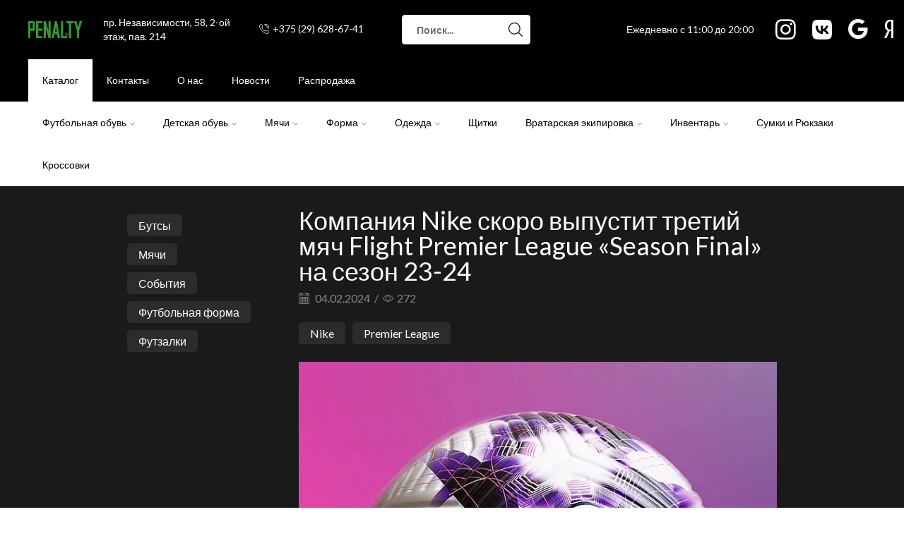

--- FILE ---
content_type: text/html; charset=UTF-8
request_url: https://penalty.by/2024/02/04/kompaniya-nike-skoro-vypustit-tretiy-myach-flight-premier-league-season-final-na-sezon-23-24/
body_size: 27047
content:
<!DOCTYPE html>
<html lang="ru-RU" xmlns="http://www.w3.org/1999/xhtml" prefix="og: http://ogp.me/ns# fb: http://www.facebook.com/2008/fbml" prefix="og: https://ogp.me/ns#" >
<head>
	<meta charset="UTF-8" />
	<meta name="viewport" content="width=device-width, initial-scale=1.0, maximum-scale=1.0, user-scalable=0"/>
	<meta property="og:site_name" content="Футбольный магазин Пенальти" />
      <meta property="og:image" content="https://penalty.by/wp-content/uploads/2024/02/kompaniya-nike-skoro-vypustit-tretiy-myach-flight-premier-league-season-final-na-sezon-23-24.jpg" />
 <meta property="og:url" content="https://penalty.by/2024/02/04/kompaniya-nike-skoro-vypustit-tretiy-myach-flight-premier-league-season-final-na-sezon-23-24/" />
 <meta property="og:type" content="article" />
 <title>Компания Nike скоро выпустит третий мяч Flight Premier League &quot;Season Final&quot; на сезон 23-24 - Футбольный магазин Пенальти</title>
<meta name="description" content="Судя по всему, это последний мяч в этом сезоне для Премьер Лиги."/>
<meta name="robots" content="follow, index, max-snippet:-1, max-video-preview:-1, max-image-preview:large"/>
<link rel="canonical" href="https://penalty.by/2024/02/04/kompaniya-nike-skoro-vypustit-tretiy-myach-flight-premier-league-season-final-na-sezon-23-24/" />
<meta property="og:locale" content="ru_RU" />
<meta property="og:type" content="article" />
<meta property="og:title" content="Компания Nike скоро выпустит третий мяч Flight Premier League &quot;Season Final&quot; на сезон 23-24 - Футбольный магазин Пенальти" />
<meta property="og:description" content="Судя по всему, это последний мяч в этом сезоне для Премьер Лиги." />
<meta property="og:url" content="https://penalty.by/2024/02/04/kompaniya-nike-skoro-vypustit-tretiy-myach-flight-premier-league-season-final-na-sezon-23-24/" />
<meta property="og:site_name" content="Футбольный магазин Пенальти в Минске" />
<meta property="article:tag" content="Nike" />
<meta property="article:tag" content="Premier League" />
<meta property="article:section" content="Мячи" />
<meta property="og:updated_time" content="2024-02-04T13:23:07+03:00" />
<meta property="og:image" content="https://penalty.by/wp-content/uploads/2024/02/kompaniya-nike-skoro-vypustit-tretiy-myach-flight-premier-league-season-final-na-sezon-23-24.jpg" />
<meta property="og:image:secure_url" content="https://penalty.by/wp-content/uploads/2024/02/kompaniya-nike-skoro-vypustit-tretiy-myach-flight-premier-league-season-final-na-sezon-23-24.jpg" />
<meta property="og:image:width" content="712" />
<meta property="og:image:height" content="712" />
<meta property="og:image:alt" content="Компания Nike скоро выпустит третий мяч Flight Premier League &#171;Season Final&#187; на сезон 23-24" />
<meta property="og:image:type" content="image/jpeg" />
<meta property="article:published_time" content="2024-02-04T13:00:59+03:00" />
<meta property="article:modified_time" content="2024-02-04T13:23:07+03:00" />
<meta name="twitter:card" content="summary_large_image" />
<meta name="twitter:title" content="Компания Nike скоро выпустит третий мяч Flight Premier League &quot;Season Final&quot; на сезон 23-24 - Футбольный магазин Пенальти" />
<meta name="twitter:description" content="Судя по всему, это последний мяч в этом сезоне для Премьер Лиги." />
<meta name="twitter:image" content="https://penalty.by/wp-content/uploads/2024/02/kompaniya-nike-skoro-vypustit-tretiy-myach-flight-premier-league-season-final-na-sezon-23-24.jpg" />
<meta name="twitter:label1" content="Автор" />
<meta name="twitter:data1" content="Магазин Пенальти" />
<meta name="twitter:label2" content="Время чтения" />
<meta name="twitter:data2" content="Меньше минуты" />
<style id='rank-math-toc-block-style-inline-css' type='text/css'>
.wp-block-rank-math-toc-block nav ol{counter-reset:item}.wp-block-rank-math-toc-block nav ol li{display:block}.wp-block-rank-math-toc-block nav ol li:before{content:counters(item, ".") ". ";counter-increment:item}

</style>
<style id='classic-theme-styles-inline-css' type='text/css'>
/*! This file is auto-generated */
.wp-block-button__link{color:#fff;background-color:#32373c;border-radius:9999px;box-shadow:none;text-decoration:none;padding:calc(.667em + 2px) calc(1.333em + 2px);font-size:1.125em}.wp-block-file__button{background:#32373c;color:#fff;text-decoration:none}
</style>
<style id='global-styles-inline-css' type='text/css'>
body{--wp--preset--color--black: #000000;--wp--preset--color--cyan-bluish-gray: #abb8c3;--wp--preset--color--white: #ffffff;--wp--preset--color--pale-pink: #f78da7;--wp--preset--color--vivid-red: #cf2e2e;--wp--preset--color--luminous-vivid-orange: #ff6900;--wp--preset--color--luminous-vivid-amber: #fcb900;--wp--preset--color--light-green-cyan: #7bdcb5;--wp--preset--color--vivid-green-cyan: #00d084;--wp--preset--color--pale-cyan-blue: #8ed1fc;--wp--preset--color--vivid-cyan-blue: #0693e3;--wp--preset--color--vivid-purple: #9b51e0;--wp--preset--gradient--vivid-cyan-blue-to-vivid-purple: linear-gradient(135deg,rgba(6,147,227,1) 0%,rgb(155,81,224) 100%);--wp--preset--gradient--light-green-cyan-to-vivid-green-cyan: linear-gradient(135deg,rgb(122,220,180) 0%,rgb(0,208,130) 100%);--wp--preset--gradient--luminous-vivid-amber-to-luminous-vivid-orange: linear-gradient(135deg,rgba(252,185,0,1) 0%,rgba(255,105,0,1) 100%);--wp--preset--gradient--luminous-vivid-orange-to-vivid-red: linear-gradient(135deg,rgba(255,105,0,1) 0%,rgb(207,46,46) 100%);--wp--preset--gradient--very-light-gray-to-cyan-bluish-gray: linear-gradient(135deg,rgb(238,238,238) 0%,rgb(169,184,195) 100%);--wp--preset--gradient--cool-to-warm-spectrum: linear-gradient(135deg,rgb(74,234,220) 0%,rgb(151,120,209) 20%,rgb(207,42,186) 40%,rgb(238,44,130) 60%,rgb(251,105,98) 80%,rgb(254,248,76) 100%);--wp--preset--gradient--blush-light-purple: linear-gradient(135deg,rgb(255,206,236) 0%,rgb(152,150,240) 100%);--wp--preset--gradient--blush-bordeaux: linear-gradient(135deg,rgb(254,205,165) 0%,rgb(254,45,45) 50%,rgb(107,0,62) 100%);--wp--preset--gradient--luminous-dusk: linear-gradient(135deg,rgb(255,203,112) 0%,rgb(199,81,192) 50%,rgb(65,88,208) 100%);--wp--preset--gradient--pale-ocean: linear-gradient(135deg,rgb(255,245,203) 0%,rgb(182,227,212) 50%,rgb(51,167,181) 100%);--wp--preset--gradient--electric-grass: linear-gradient(135deg,rgb(202,248,128) 0%,rgb(113,206,126) 100%);--wp--preset--gradient--midnight: linear-gradient(135deg,rgb(2,3,129) 0%,rgb(40,116,252) 100%);--wp--preset--font-size--small: 13px;--wp--preset--font-size--medium: 20px;--wp--preset--font-size--large: 36px;--wp--preset--font-size--x-large: 42px;--wp--preset--spacing--20: 0.44rem;--wp--preset--spacing--30: 0.67rem;--wp--preset--spacing--40: 1rem;--wp--preset--spacing--50: 1.5rem;--wp--preset--spacing--60: 2.25rem;--wp--preset--spacing--70: 3.38rem;--wp--preset--spacing--80: 5.06rem;--wp--preset--shadow--natural: 6px 6px 9px rgba(0, 0, 0, 0.2);--wp--preset--shadow--deep: 12px 12px 50px rgba(0, 0, 0, 0.4);--wp--preset--shadow--sharp: 6px 6px 0px rgba(0, 0, 0, 0.2);--wp--preset--shadow--outlined: 6px 6px 0px -3px rgba(255, 255, 255, 1), 6px 6px rgba(0, 0, 0, 1);--wp--preset--shadow--crisp: 6px 6px 0px rgba(0, 0, 0, 1);}:where(.is-layout-flex){gap: 0.5em;}:where(.is-layout-grid){gap: 0.5em;}body .is-layout-flow > .alignleft{float: left;margin-inline-start: 0;margin-inline-end: 2em;}body .is-layout-flow > .alignright{float: right;margin-inline-start: 2em;margin-inline-end: 0;}body .is-layout-flow > .aligncenter{margin-left: auto !important;margin-right: auto !important;}body .is-layout-constrained > .alignleft{float: left;margin-inline-start: 0;margin-inline-end: 2em;}body .is-layout-constrained > .alignright{float: right;margin-inline-start: 2em;margin-inline-end: 0;}body .is-layout-constrained > .aligncenter{margin-left: auto !important;margin-right: auto !important;}body .is-layout-constrained > :where(:not(.alignleft):not(.alignright):not(.alignfull)){max-width: var(--wp--style--global--content-size);margin-left: auto !important;margin-right: auto !important;}body .is-layout-constrained > .alignwide{max-width: var(--wp--style--global--wide-size);}body .is-layout-flex{display: flex;}body .is-layout-flex{flex-wrap: wrap;align-items: center;}body .is-layout-flex > *{margin: 0;}body .is-layout-grid{display: grid;}body .is-layout-grid > *{margin: 0;}:where(.wp-block-columns.is-layout-flex){gap: 2em;}:where(.wp-block-columns.is-layout-grid){gap: 2em;}:where(.wp-block-post-template.is-layout-flex){gap: 1.25em;}:where(.wp-block-post-template.is-layout-grid){gap: 1.25em;}.has-black-color{color: var(--wp--preset--color--black) !important;}.has-cyan-bluish-gray-color{color: var(--wp--preset--color--cyan-bluish-gray) !important;}.has-white-color{color: var(--wp--preset--color--white) !important;}.has-pale-pink-color{color: var(--wp--preset--color--pale-pink) !important;}.has-vivid-red-color{color: var(--wp--preset--color--vivid-red) !important;}.has-luminous-vivid-orange-color{color: var(--wp--preset--color--luminous-vivid-orange) !important;}.has-luminous-vivid-amber-color{color: var(--wp--preset--color--luminous-vivid-amber) !important;}.has-light-green-cyan-color{color: var(--wp--preset--color--light-green-cyan) !important;}.has-vivid-green-cyan-color{color: var(--wp--preset--color--vivid-green-cyan) !important;}.has-pale-cyan-blue-color{color: var(--wp--preset--color--pale-cyan-blue) !important;}.has-vivid-cyan-blue-color{color: var(--wp--preset--color--vivid-cyan-blue) !important;}.has-vivid-purple-color{color: var(--wp--preset--color--vivid-purple) !important;}.has-black-background-color{background-color: var(--wp--preset--color--black) !important;}.has-cyan-bluish-gray-background-color{background-color: var(--wp--preset--color--cyan-bluish-gray) !important;}.has-white-background-color{background-color: var(--wp--preset--color--white) !important;}.has-pale-pink-background-color{background-color: var(--wp--preset--color--pale-pink) !important;}.has-vivid-red-background-color{background-color: var(--wp--preset--color--vivid-red) !important;}.has-luminous-vivid-orange-background-color{background-color: var(--wp--preset--color--luminous-vivid-orange) !important;}.has-luminous-vivid-amber-background-color{background-color: var(--wp--preset--color--luminous-vivid-amber) !important;}.has-light-green-cyan-background-color{background-color: var(--wp--preset--color--light-green-cyan) !important;}.has-vivid-green-cyan-background-color{background-color: var(--wp--preset--color--vivid-green-cyan) !important;}.has-pale-cyan-blue-background-color{background-color: var(--wp--preset--color--pale-cyan-blue) !important;}.has-vivid-cyan-blue-background-color{background-color: var(--wp--preset--color--vivid-cyan-blue) !important;}.has-vivid-purple-background-color{background-color: var(--wp--preset--color--vivid-purple) !important;}.has-black-border-color{border-color: var(--wp--preset--color--black) !important;}.has-cyan-bluish-gray-border-color{border-color: var(--wp--preset--color--cyan-bluish-gray) !important;}.has-white-border-color{border-color: var(--wp--preset--color--white) !important;}.has-pale-pink-border-color{border-color: var(--wp--preset--color--pale-pink) !important;}.has-vivid-red-border-color{border-color: var(--wp--preset--color--vivid-red) !important;}.has-luminous-vivid-orange-border-color{border-color: var(--wp--preset--color--luminous-vivid-orange) !important;}.has-luminous-vivid-amber-border-color{border-color: var(--wp--preset--color--luminous-vivid-amber) !important;}.has-light-green-cyan-border-color{border-color: var(--wp--preset--color--light-green-cyan) !important;}.has-vivid-green-cyan-border-color{border-color: var(--wp--preset--color--vivid-green-cyan) !important;}.has-pale-cyan-blue-border-color{border-color: var(--wp--preset--color--pale-cyan-blue) !important;}.has-vivid-cyan-blue-border-color{border-color: var(--wp--preset--color--vivid-cyan-blue) !important;}.has-vivid-purple-border-color{border-color: var(--wp--preset--color--vivid-purple) !important;}.has-vivid-cyan-blue-to-vivid-purple-gradient-background{background: var(--wp--preset--gradient--vivid-cyan-blue-to-vivid-purple) !important;}.has-light-green-cyan-to-vivid-green-cyan-gradient-background{background: var(--wp--preset--gradient--light-green-cyan-to-vivid-green-cyan) !important;}.has-luminous-vivid-amber-to-luminous-vivid-orange-gradient-background{background: var(--wp--preset--gradient--luminous-vivid-amber-to-luminous-vivid-orange) !important;}.has-luminous-vivid-orange-to-vivid-red-gradient-background{background: var(--wp--preset--gradient--luminous-vivid-orange-to-vivid-red) !important;}.has-very-light-gray-to-cyan-bluish-gray-gradient-background{background: var(--wp--preset--gradient--very-light-gray-to-cyan-bluish-gray) !important;}.has-cool-to-warm-spectrum-gradient-background{background: var(--wp--preset--gradient--cool-to-warm-spectrum) !important;}.has-blush-light-purple-gradient-background{background: var(--wp--preset--gradient--blush-light-purple) !important;}.has-blush-bordeaux-gradient-background{background: var(--wp--preset--gradient--blush-bordeaux) !important;}.has-luminous-dusk-gradient-background{background: var(--wp--preset--gradient--luminous-dusk) !important;}.has-pale-ocean-gradient-background{background: var(--wp--preset--gradient--pale-ocean) !important;}.has-electric-grass-gradient-background{background: var(--wp--preset--gradient--electric-grass) !important;}.has-midnight-gradient-background{background: var(--wp--preset--gradient--midnight) !important;}.has-small-font-size{font-size: var(--wp--preset--font-size--small) !important;}.has-medium-font-size{font-size: var(--wp--preset--font-size--medium) !important;}.has-large-font-size{font-size: var(--wp--preset--font-size--large) !important;}.has-x-large-font-size{font-size: var(--wp--preset--font-size--x-large) !important;}
.wp-block-navigation a:where(:not(.wp-element-button)){color: inherit;}
:where(.wp-block-post-template.is-layout-flex){gap: 1.25em;}:where(.wp-block-post-template.is-layout-grid){gap: 1.25em;}
:where(.wp-block-columns.is-layout-flex){gap: 2em;}:where(.wp-block-columns.is-layout-grid){gap: 2em;}
.wp-block-pullquote{font-size: 1.5em;line-height: 1.6;}
</style>
<style id='woocommerce-inline-inline-css' type='text/css'>
.woocommerce form .form-row .required { visibility: visible; }
</style>
<link rel='stylesheet' id='elementor-icons-css' href='https://penalty.by/wp-content/plugins/elementor/assets/lib/eicons/css/elementor-icons.min.css' type='text/css' media='all' />
<link rel='stylesheet' id='elementor-frontend-css' href='https://penalty.by/wp-content/plugins/elementor/assets/css/frontend-lite.min.css' type='text/css' media='all' />
<link rel='stylesheet' id='swiper-css' href='https://penalty.by/wp-content/plugins/elementor/assets/lib/swiper/v8/css/swiper.min.css' type='text/css' media='all' />
<link rel='stylesheet' id='elementor-post-16004-css' href='https://penalty.by/wp-content/uploads/elementor/css/post-16004.css' type='text/css' media='all' />
<link rel='stylesheet' id='elementor-pro-css' href='https://penalty.by/wp-content/plugins/pro-elements/assets/css/frontend-lite.min.css' type='text/css' media='all' />
<link rel='stylesheet' id='elementor-global-css' href='https://penalty.by/wp-content/uploads/elementor/css/global.css' type='text/css' media='all' />
<link rel='stylesheet' id='elementor-post-18276-css' href='https://penalty.by/wp-content/uploads/elementor/css/post-18276.css' type='text/css' media='all' />
<link rel='stylesheet' id='etheme-fa-css' href='https://penalty.by/wp-content/themes/xstore/css/fontawesome/6.4.0/all.min.css' type='text/css' media='all' />
<link rel='stylesheet' id='etheme-parent-style-css' href='https://penalty.by/wp-content/themes/xstore/xstore.min.css' type='text/css' media='all' />
<link rel='stylesheet' id='etheme-elementor-style-css' href='https://penalty.by/wp-content/themes/xstore/css/elementor.min.css' type='text/css' media='all' />
<link rel='stylesheet' id='etheme-sidebar-css' href='https://penalty.by/wp-content/themes/xstore/css/modules/layout/sidebar.min.css' type='text/css' media='all' />
<link rel='stylesheet' id='etheme-breadcrumbs-css' href='https://penalty.by/wp-content/themes/xstore/css/modules/breadcrumbs.min.css' type='text/css' media='all' />
<link rel='stylesheet' id='etheme-back-top-css' href='https://penalty.by/wp-content/themes/xstore/css/modules/back-top.min.css' type='text/css' media='all' />
<link rel='stylesheet' id='etheme-mobile-panel-css' href='https://penalty.by/wp-content/themes/xstore/css/modules/layout/mobile-panel.min.css' type='text/css' media='all' />
<link rel='stylesheet' id='etheme-woocommerce-css' href='https://penalty.by/wp-content/themes/xstore/css/modules/woocommerce/global.min.css' type='text/css' media='all' />
<link rel='stylesheet' id='etheme-blog-global-css' href='https://penalty.by/wp-content/themes/xstore/css/modules/blog/blog-global.min.css' type='text/css' media='all' />
<link rel='stylesheet' id='etheme-post-global-css' href='https://penalty.by/wp-content/themes/xstore/css/modules/blog/types/global.min.css' type='text/css' media='all' />
<link rel='stylesheet' id='etheme-post-quote-css' href='https://penalty.by/wp-content/themes/xstore/css/modules/blog/formats/quote.min.css' type='text/css' media='all' />
<link rel='stylesheet' id='etheme-post-grid-grid2-css' href='https://penalty.by/wp-content/themes/xstore/css/modules/blog/types/grid-grid2.min.css' type='text/css' media='all' />
<link rel='stylesheet' id='etheme-pagination-css' href='https://penalty.by/wp-content/themes/xstore/css/modules/pagination.min.css' type='text/css' media='all' />
<link rel='stylesheet' id='etheme-single-post-global-css' href='https://penalty.by/wp-content/themes/xstore/css/modules/blog/single-post/single-global.min.css' type='text/css' media='all' />
<link rel='stylesheet' id='etheme-single-post-meta-css' href='https://penalty.by/wp-content/themes/xstore/css/modules/blog/single-post/meta.min.css' type='text/css' media='all' />
<link rel='stylesheet' id='etheme-star-rating-css' href='https://penalty.by/wp-content/themes/xstore/css/modules/star-rating.min.css' type='text/css' media='all' />
<link rel='stylesheet' id='etheme-comments-css' href='https://penalty.by/wp-content/themes/xstore/css/modules/comments.min.css' type='text/css' media='all' />
<style id='xstore-icons-font-inline-css' type='text/css'>
@font-face {
				  font-family: 'xstore-icons';
				  src:
				    url('https://penalty.by/wp-content/themes/xstore/fonts/xstore-icons-light.ttf') format('truetype'),
				    url('https://penalty.by/wp-content/themes/xstore/fonts/xstore-icons-light.woff2') format('woff2'),
				    url('https://penalty.by/wp-content/themes/xstore/fonts/xstore-icons-light.woff') format('woff'),
				    url('https://penalty.by/wp-content/themes/xstore/fonts/xstore-icons-light.svg#xstore-icons') format('svg');
				  font-weight: normal;
				  font-style: normal;
				  font-display: swap;
				}
</style>
<link rel='stylesheet' id='etheme-header-contacts-css' href='https://penalty.by/wp-content/themes/xstore/css/modules/layout/header/parts/contacts.min.css' type='text/css' media='all' />
<link rel='stylesheet' id='etheme-header-search-css' href='https://penalty.by/wp-content/themes/xstore/css/modules/layout/header/parts/search.min.css' type='text/css' media='all' />
<link rel='stylesheet' id='etheme-header-menu-css' href='https://penalty.by/wp-content/themes/xstore/css/modules/layout/header/parts/menu.min.css' type='text/css' media='all' />
<link rel='stylesheet' id='xstore-kirki-styles-css' href='https://penalty.by/wp-content/uploads/xstore/kirki-styles.css' type='text/css' media='all' />
<link rel='stylesheet' id='prdctfltr-css' href='https://penalty.by/wp-content/plugins/prdctfltr/includes/css/styles.css' type='text/css' media='all' />
<script type="text/javascript" src="https://penalty.by/wp-includes/js/jquery/jquery.min.js" id="jquery-core-js"></script>
<script type="text/javascript" src="https://penalty.by/wp-content/plugins/woocommerce/assets/js/jquery-blockui/jquery.blockUI.min.js" id="jquery-blockui-js" defer="defer" data-wp-strategy="defer"></script>
<script type="text/javascript" src="https://penalty.by/wp-content/plugins/woocommerce/assets/js/js-cookie/js.cookie.min.js" id="js-cookie-js" defer="defer" data-wp-strategy="defer"></script>
<script type="text/javascript" id="woocommerce-js-extra">
/* <![CDATA[ */
var woocommerce_params = {"ajax_url":"\/wp-admin\/admin-ajax.php","wc_ajax_url":"\/?wc-ajax=%%endpoint%%"};
/* ]]> */
</script>
<script type="text/javascript" src="https://penalty.by/wp-content/plugins/woocommerce/assets/js/frontend/woocommerce.min.js" id="woocommerce-js" defer="defer" data-wp-strategy="defer"></script>
<meta name="generator" content="Redux 4.4.18" /><style>.pseudo-clearfy-link { color: #008acf; cursor: pointer;}.pseudo-clearfy-link:hover { text-decoration: none;}</style>			<link rel="prefetch" as="font" href="https://penalty.by/wp-content/themes/xstore/fonts/xstore-icons-light.woff?v=9.3.16" type="font/woff">
					<link rel="prefetch" as="font" href="https://penalty.by/wp-content/themes/xstore/fonts/xstore-icons-light.woff2?v=9.3.16" type="font/woff2">
			<noscript><style>.woocommerce-product-gallery{ opacity: 1 !important; }</style></noscript>
				<style>
				.e-con.e-parent:nth-of-type(n+4):not(.e-lazyloaded):not(.e-no-lazyload),
				.e-con.e-parent:nth-of-type(n+4):not(.e-lazyloaded):not(.e-no-lazyload) * {
					background-image: none !important;
				}
				@media screen and (max-height: 1024px) {
					.e-con.e-parent:nth-of-type(n+3):not(.e-lazyloaded):not(.e-no-lazyload),
					.e-con.e-parent:nth-of-type(n+3):not(.e-lazyloaded):not(.e-no-lazyload) * {
						background-image: none !important;
					}
				}
				@media screen and (max-height: 640px) {
					.e-con.e-parent:nth-of-type(n+2):not(.e-lazyloaded):not(.e-no-lazyload),
					.e-con.e-parent:nth-of-type(n+2):not(.e-lazyloaded):not(.e-no-lazyload) * {
						background-image: none !important;
					}
				}
			</style>
			<meta name="generator" content="XforWooCommerce.com - Product Filter for WooCommerce"/><style id="kirki-inline-styles"></style><style type="text/css" class="et_custom-css">.onsale{width:4em;height:4em;line-height:1.2}.btn-checkout:hover,.btn-view-wishlist:hover{opacity:1 !important}.page-heading{margin-bottom:25px}.content-page,.page-content{padding-bottom:0}.prdctfltr_columns_1 .prdctfltr_filter{width:80%}.prdctfltr_terms_customized_system select{max-width:unset;width:100%}.wc-prdctfltr-active .xwc--pf-show-sidebar.prdctfltr_wc.pf_sidebar .prdctfltr_woocommerce_ordering{height:100vh !important}.prdctfltr_filter .pf-help-title .widget-title{padding:13px;background:black;color:white;text-transform:none;font-weight:700}.prdctfltr_wc.prdctfltr_checkbox .prdctfltr_filter label>span:before{width:16px;height:16px;border:1px solid;border-color:#202020}.prdctfltr_woocommerce_ordering span.prdctfltr_reset span:before{color:black}.prdctfltr_wc.prdctfltr_checkbox .prdctfltr_filter label.prdctfltr_active>span:after{left:2px;top:1px}.pf_rngstyle_modern .irs-from,.pf_rngstyle_modern .irs-to,.pf_rngstyle_modern .irs-single{background:transparent;color:black;font-weight:900}.pf_rngstyle_modern .irs-bar{background:black}.prdctfltr_count .pf-recount{color:black}.search-results .page-heading{margin-bottom:0}.search .woocommerce-breadcrumb a,.search .woocommerce-breadcrumb span{display:none}.search .woocommerce-breadcrumb h1.title{font-weight:600}.search .content .products-title{text-align:left;font-size:20px;margin-bottom:50px;margin-top:10px !important}.swiper-slide{}.woocommerce-breadcrumb a:nth-child(1),.woocommerce-breadcrumb span:nth-child(2){display:none}.page-heading.bc-type-left .title{font-size:36px;line-height:1.2;font-weight:600;margin-top:0;color:#202020}.page-heading,.et-header-overlap .page-heading{padding-top:20px}.sale-title{margin-top:0}.page-heading .container{max-width:100%;padding-left:45px;padding-right:45px}.page-wrapper .container.sidebar-mobile-top.content-page{padding-left:25px;padding-right:25px}.et-mobile-panel .et-mini-content-from-bottom{background:#202020;color:white}.et-mini-content .menu li a{font-size:18px}.et-mobile-panel .et-content_toggle .et-content .menu-main-container li{justify-content:left}.et-mobile-panel .et-wrap-columns{overflow:visible}.blog .et-mobile-panel .et_column:nth-child(4) svg path,.et-mobile-panel .et_column.active svg path{fill:green}.et-mobile-panel .et_column{padding-left:0;padding-right:0}.et_b_mobile-panel-more_toggle .et-toggle{background:green;padding:18px;border-radius:50%;margin-top:-40px;border:5px solid #202020}.et_b_mobile-panel-more_toggle .et-toggle .text-nowrap{display:none !important}.et_b_mobile-panel-more_toggle .et-toggle svg path{fill:#fff}.et-mobile-panel .et-mini-content-head{margin:0;padding:0;display:none}.et-mobile-panel .bottom-menu-info{margin-top:0;font-size:20px;text-transform:none;font-weight:bold}.blog .page-wrapper,.single-post .page-wrapper,.category .page-wrapper,.tag .page-wrapper,.page-id-4079 .page-wrapper,.page-id-4084 .page-wrapper{background:#1A1A1A}@media only screen and (min-width:1200px){.blog .page-wrapper>.container,.single-post .page-wrapper>.container,.tag .page-wrapper>.container,.category .page-wrapper>.container,.blog .page-wrapper>.container{max-width:970px}}.blog h1,.blog h2 a,.blog .page-numbers a,.category h1,.category h2 a,.category .page-numbers a,.tag h1,.tag h2 a,.tag .page-numbers a,.page-id-4079 h1,.page-id-4084 h1,.page-id-4084 h2,.page-id-4084 p{color:#fff}.etheme-pagination .et_count-posts{display:none}.etheme-pagination{border:0}.blog h1,.category h1,.tag h1,.page-id-4079 h1,.page-id-4084 h1{margin-top:20px}.blog-post>div:nth-child(1){border-radius:10px;overflow:hidden;background:#222}article.post-grid .wp-picture{margin-bottom:0}.blog-post .grid-post-body{padding:20px 15px 15px 15px}.widget_categories{margin-top:40px;margin-left:10px}.sidebar .widget_categories ul .cat-item a{background:#2c2c2c;border-radius:5px;padding:8px 16px;color:white;line-height:1;margin-bottom:10px}.widget_categories .widget-title{display:none}.single-tags{margin-top:15px}.single-tags span{display:none}.single-tags a{background:#2c2c2c;border-radius:5px;padding:8px 16px;color:white;line-height:1;margin-right:10px;display:inline-block;margin-top:8px}.single-tags a:hover{color:#339c35}.related-posts{margin-top:20px}.post-single .related-posts .wp-picture{margin-top:0}.post-single .related-posts .blog-post .grid-post-body{padding:0 10px 0 10px}.post-single .related-posts .post-heading a{font-weight:normal;line-height:1.4}.related-posts .title span,.related-posts .post-heading a{color:#fff}.post-heading h1{margin-top:20px;padding-top:10px;color:#fff}.content-article,.content-article h2,.content-article h3,.content-article h4,.content-article span,.content-article p{color:#fff}.et_blog-ajax{padding:10px}.blog-heading{padding:10px}.post-single{padding:0 10px}.post-single .wp-picture{margin-top:25px}.post-single .entry-title{margin-bottom:10px}h1{font-size:36px;line-height:1;font-weight:600;margin:0}h2.post-heading,.blog-post h2{font-weight:700;line-height:1;font-size:30px;margin-top:0}h2.post-heading{margin-top:20px}.post-heading{margin-bottom:0}.blog-post h3{font-weight:600;line-height:1.2;font-size:20px}p{line-height:1.5;font-size:18px}.woocommerce-Price-amount{font-weight:700}.swiper-slide-inner .swiper-slide-contents{background:rgba(0,0,0,0.5);padding:30px;border-radius:10px}#menu-item-16966 a{background:#fff !important;color:#000 !important}.header-bottom-wrapper .menu-item:hover .item-link:after{content:"";height:2px;background:#202020;width:80%;display:block;bottom:0;position:absolute;left:10%;right:10%}.header-bottom-wrapper .menu .nav-sublist-dropdown{animation-name:none !important;border-top:1px solid #e6e6e6 !important;border-bottom:1px solid #e6e6e6 !important;height:160px !important}.header-bottom-wrapper .menu .nav-sublist-dropdown .menu-sublist{display:inline-block;width:24%}.header-bottom-wrapper .menu .nav-sublist-dropdown .container{margin-left:60px;padding-left:20px}.header-bottom-wrapper .menu .nav-sublist-dropdown .container .menu-item .menu-title h3{font-weight:600;color:#0a0a0a;font-size:14px;line-height:1.4;padding:25px 15px 0 0;margin-bottom:0}.social-links li{display:inline-block;margin-left:10px;margin-right:10px;vertical-align:middle}.social-links li a{padding:0;display:block}.social-links li a i{color:white}.social-links li:hover a i{color:#369d32}.social-links li:nth-child(1){margin-left:0}.social-links li:nth-child(1) a i{font-size:37px}.social-links li:nth-child(2) a i{font-size:36px}.social-links li:nth-child(3) a i{font-size:32px}.social-links li:nth-child(4) a i{font-size:30px}.social-links li:nth-child(5) a i{font-size:29px}.social-links-header{margin-bottom:0}.social-links-header li{display:inline-block;margin-left:10px;margin-right:10px;vertical-align:middle}.social-links-header li a{padding:0;display:block}.social-links-header li a i{color:white}.social-links-header li:hover a i{color:#369d32}.social-links-header li:nth-child(1){margin-left:0}.social-links-header li:nth-child(1) a i{font-size:33px}.social-links-header li:nth-child(2) a i{font-size:32px}.social-links-header li:nth-child(3) a i{font-size:29px}.social-links-header li:nth-child(4) a i{font-size:26px}.footer-widget{margin-bottom:0;color:white}.header-main-wrapper .et_b_header-search form div.input-row:active,.header-main-wrapper .et_b_header-search form div.input-row:focus,.header-main-wrapper .et_b_header-search form div.input-row:focus-visible,.header-main-wrapper .et_b_header-search form div.input-row:focus-within{outline:1px solid white !important;outline-offset:2px !important}.et_b_header-search.et_element-top-level input[type="text"]{font-weight:600}.et_b_header-search.et_element-top-level input[type="text"]::placeholder{color:#736c6c}.menu-item-12611 a,.menu-item-12611:hover a,.menu-item-12611 a:hover{color:rgb(208,70,60) !important}.mobile-header-wrapper .header-main,.mobile-header-wrapper .header-bottom,.mobile-header-wrapper .header-bottom .et-container{padding-left:0;padding-right:0}.mobile-header-wrapper .et_b_header-search.et_element-top-level .input-row{padding:5px}.etheme-product-grid-image,.content-product .product-image-wrapper{overflow:visible !important}.content-product .price,.content-product .products-page-brands,.content-product .products-page-brands a,.content-product .products-page-cats,.content-product .products-page-cats a{text-align:left}.content-product .product-title a{text-align:left}::selection{background-color:#339c35;color:#fff}.tabs .tab-content .shop_attributes tr:first-child td,.tabs .tab-content .shop_attributes tr:first-child th{width:83%}.content-product .sale-wrapper .onsale,.etheme-product-grid-image .sale-wrapper .onsale{background:#b4b4b4ed;color:#339c35;font-weight:900;border-radius:0;width:100%;height:2em;left:0;font-size:1em;bottom:0;top:unset}.et-mini-content .et_b_header-logo{margin-top:11px}.site-header .et-close{background:#202020}.et-mini-content .et-close{margin-top:22px}.back-top{background:#202020;color:white}.back-top svg path{stroke:#339c35;fill:#202020}#map{cursor:grab;overflow:hidden;border-radius:20px;box-shadow:0 0 8px 0 #0003}#map .customOverlay{position:absolute;z-index:1;top:33%;left:5%;width:26%;height:45%;border-radius:10px;background:#0e0e0e;opacity:0.8;color:white;box-shadow:0 0 8px 0 #0003;padding:15px 30px;cursor:auto}#map .customOverlay h2{font-size:15px;color:white;opacity:1;margin-bottom:10px}#map .customOverlay p{color:white;opacity:1;margin-bottom:10px}#map .customOverlay a{font-size:14px;color:white;opacity:1}#map .customOverlay a:hover{color:#339c35}.contact-btn{height:auto;width:100%;display:inline-block;box-sizing:border-box;position:relative;vertical-align:top;z-index:1}.contact-btn-link{display:flex;position:relative;height:100%;margin:0 auto}.contact-btn-content{padding:0 23px 0 80px;min-height:64px;box-sizing:border-box;margin:0 auto;width:100%;height:100%;display:flex;flex-direction:column;justify-content:center;background:linear-gradient(118deg,#464646,#2e2e2e 77%);border-radius:8px}.contact-btn-content::before{background-size:34px auto;height:33px;width:33px;border-radius:5px;background-color:#2e2e2e;content:"";display:block;position:absolute;bottom:0;left:31px;margin:auto 0;right:auto;top:0;z-index:2}.contact-btn-content::after{content:'';position:absolute;height:35px;width:35px;background:#339c35;border-radius:5px;z-index:1;animation:pulse 1500ms infinite;background-size:300% 300%;bottom:0;left:30px;margin:auto 0;right:auto;top:0}@keyframes pulse{0%{box-shadow:#339c35 0}75%{box-shadow:#069409a8 0 0 0 1px}}.contact-btn-content i{position:absolute;color:white;z-index:3;left:37px;font-size:21px}.contact-btn-content .icon-phone{left:37.5px;top:22.5px;font-size:20px}.contact-btn-content .icon-news{top:22.5px}.contact-btn-content .icon-taxi{font-size:19px;left:38px;top:23px}.contact-btn-content .icon-route{}.contact-btn-content .icon-tg{left:36.5px;font-size:23px;top:21px}.contact-btn-content .icon-viber{top:22px}.contact-btn-content .icon-inst{font-size:24px;top:20px}.contact-btn-content .icon-vk{font-size:24px;top:20.5px}.contact-btn-content .icon-google{top:22.5px}.contact-btn-content .icon-ya{left:42px;font-size:20px}.contact-btn-title{color:#fff;overflow:hidden;text-overflow:ellipsis;white-space:nowrap;font-size:15px;line-height:normal}.contact-btn-desc{color:#bbb;overflow:hidden;text-overflow:ellipsis;white-space:nowrap;font-size:15px;line-height:normal}.header-html_block2{text-transform:none}.contacts-block{display:none;border-radius:10px;background:#0e0e0e;opacity:0.8;color:white;box-shadow:0 0 8px 0 #0003;padding:20px 30px}.contacts-block h2{font-size:16px;color:white;opacity:1;margin-bottom:10px}.contacts-block p{color:white;opacity:1;margin-bottom:10px;font-size:14px}.contacts-block a{font-size:14px;color:white;opacity:1}.contacts-block a:hover{color:#339c35}.about-logo{background:#111;padding:36px;border-radius:20px;text-align:center;box-shadow:0 0 8px 0 #0003}.about-logo img{width:80%}.about-logo p{text-transform:uppercase;color:#339c35;font-weight:bold;padding-top:20px;font-size:20px;margin-bottom:0}.about-head{background:#111;padding:36px;color:white;border-radius:20px;box-shadow:0 0 8px 0 #0003}.about-head h3{font-weight:700;color:white;font-size:26px}.about-head p{margin-bottom:0}.service-tab{background:#111;padding:20px;border-radius:20px;color:white;box-shadow:0 0 8px 0 #0003}.service-tab h4{color:white}.service-tab p{}#menu-menyu-mobilnaya-versiya .item-link,#menu-katalog-mobilnaya-versiya .item-link{font-size:20px}.featured-products{text-align:center;font-size:30px;line-height:1.2;font-weight:600;margin-top:3rem}.elementor-element-c403886{background:#F6F6F6;width:100%}.social-slide{text-align:center;font-size:15px;line-height:2.5}.social-slide a{font-weight:700;color:#202020}.social-slide a span{font-weight:500}.social-slide-1{display:block}.social-slide-2{display:none}.looking-heading{text-align:center;font-size:30px;line-height:1.2;font-weight:600;margin-top:3rem}.looking-link-wrap{position:relative;display:block;padding:10px 10px;background-color:#F6F6F6;border:1px solid #e6e6e6;border-radius:3px;text-align:center;font-weight:600;color:#202020;font-size:15px;line-height:40px;text-decoration:none;white-space:nowrap;transition:all ease-in-out 0.3s;z-index:1}.product-title,.product_title,.etheme-product-grid-title{text-transform:uppercase !important}.woocommerce-Price-amount{color:#000}.available-on-backorder{top:unset !important;left:0 !important;bottom:0 !important;width:100% !important;background-color:unset !important;background:#b4b4b4ed !important;color:#339c35 !important;font-weight:900;transform:none !important;-webkit-transform:none !important}.cookies-button{margin-top:10px !important}@media (min-width:768px) and (max-width:992px){.content-product .sale-wrapper .onsale{top:314px}.etheme-product-grid-image .sale-wrapper .onsale{top:428px}.header-main svg{fill:#339c35}.prdctfltr_wc .prdctfltr_filter_title>span.prdctfltr_woocommerce_filter_title{font-weight:600;color:#333;font-size:14px}#map .customOverlay{display:none}.contacts-block{display:block}}@media (min-width:481px) and (max-width:767px){.header-main svg{fill:#339c35}}@media (max-width:480px){.page-heading{padding-top:15px;margin-bottom:10px !important}.page-heading .container{padding-left:15px;padding-right:15px}.page-heading.bc-type-left .title,h1{font-size:26px;font-weight:600;line-height:1;margin:0}.et_blog-ajax,.blog-heading{padding:15px 0}.search .content .products-title{margin-bottom:20px;margin-top:0 !important;font-size:15px}.search .main-products-loop .product:nth-child(odd){padding-left:0}.search .main-products-loop .product:nth-child(even){padding-right:0}.page-description p,.term-description p{font-size:15px;line-height:1.2;font-weight:400;color:#202020}.main-products-loop.col-md-9{padding-left:12px;padding-right:12px}.main-products-loop .product{padding-left:3px;padding-right:3px}.main-products-loop .product-details{padding-left:8px;padding-right:8px}.main-products-loop .product-details .product-title{font-weight:600}.main-products-loop .product-details .product-title a{}.etheme-product-grid{--cols-gap:6px;--rows-gap:10px}.etheme-product-grid-item .price{margin-top:5px}.etheme-product-grid-content{padding:0 8px}.etheme-product-grid-title{line-height:1.5;font-weight:600}.main-products-loop .product-image-wrapper{margin-bottom:10px}.main-products-loop .content-product{margin-bottom:20px}.footer h4{font-size:22px}.footer-desc{margin-bottom:28px;font-size:16px;line-height:1.5}.footer-desc a{font-size:16px !important}.header-main svg{fill:#339c35}.sidebar-slider:not(:empty),.sidebar-widget:not(:empty),.prdctfltr-widget{margin-bottom:18px}.elementor-section .sidebar-slider:not(:empty),.elementor-section .sidebar-widget:not(:empty),.elementor-section .prdctfltr-widget{margin-left:15px}.prdctfltr_columns_1 .prdctfltr_filter{width:100%}.prdctfltr_wc .prdctfltr_filter_title>span.prdctfltr_woocommerce_filter_title{font-weight:600;color:#333;font-size:14px}.prdctfltr_wc .prdctfltr_filter_title{margin-bottom:0}.prdctfltr_terms_customized_system select{max-width:unset;width:100%}.prdctfltr_wc.pf_sidebar .prdctfltr_woocommerce_ordering{width:100%;transform:translateX(-100%);transition:all 0.8s linear;opacity:1}.prdctfltr_wc.pf_sidebar .prdctfltr_woocommerce_ordering .prdctfltr_close_sidebar,.prdctfltr_wc.pf_sidebar_right .prdctfltr_woocommerce_ordering .prdctfltr_close_sidebar,.prdctfltr_wc.pf_sidebar_css .prdctfltr_woocommerce_ordering .prdctfltr_close_sidebar,.prdctfltr_wc.pf_sidebar_css_right .prdctfltr_woocommerce_ordering .prdctfltr_close_sidebar{font-size:0;text-align:right;height:40px;margin-bottom:0}.prdctfltr_wc.pf_sidebar .prdctfltr_woocommerce_ordering .prdctfltr_close_sidebar .prdctfltr-delete,.prdctfltr_wc.pf_sidebar_right .prdctfltr_woocommerce_ordering .prdctfltr_close_sidebar .prdctfltr-delete,.prdctfltr_wc.pf_sidebar_css .prdctfltr_woocommerce_ordering .prdctfltr_close_sidebar .prdctfltr-delete,.prdctfltr_wc.pf_sidebar_css_right .prdctfltr_woocommerce_ordering .prdctfltr_close_sidebar .prdctfltr-delete{font-size:40px}.prdctfltr_wc.pf_sidebar .prdctfltr_buttons{margin:0;position:absolute;top:35px}.prdctfltr_wc.prdctfltr_click_filter span.prdctfltr_reset{margin-top:-20px}.prdctfltr_wc.prdctfltr_checkbox .prdctfltr_filter label.prdctfltr_active>span:after{left:3px}.ymaps3x0--map-copyrights .ymaps3x0--map-copyrights__container{display:none !important}.my-marker__pin::after{width:1.6em;height:1.6em;margin:10px 0 0 9px}.my-marker__pin{margin:-2.5em 0 0 -1.5em}#map .customOverlay{display:none}.contacts-block{display:block}.looking-link-wrap{margin:0 20px 0 20px}.blog h1,.category h1,.page-id-4079 h1,.page-id-4084 h1{margin-top:10px}.elementor-column-gap-default>.elementor-column>.elementor-element-populated{padding:0}.widget_categories{margin-top:0;margin-left:0}.post-single{padding:0}.post-single .related-posts .blog-post .grid-post-body{padding:10px 10px 0 10px}}.page-heading,.breadcrumb-trail{margin-bottom:25px}.breadcrumb-trail .page-heading{background-color:transparent}.swiper-custom-right:not(.et-swiper-elementor-nav),.swiper-custom-left:not(.et-swiper-elementor-nav){background:transparent !important}@media only screen and (max-width:1230px){.swiper-custom-left,.middle-inside .swiper-entry .swiper-button-prev,.middle-inside.swiper-entry .swiper-button-prev{left:-15px}.swiper-custom-right,.middle-inside .swiper-entry .swiper-button-next,.middle-inside.swiper-entry .swiper-button-next{right:-15px}.middle-inbox .swiper-entry .swiper-button-prev,.middle-inbox.swiper-entry .swiper-button-prev{left:8px}.middle-inbox .swiper-entry .swiper-button-next,.middle-inbox.swiper-entry .swiper-button-next{right:8px}.swiper-entry:hover .swiper-custom-left,.middle-inside .swiper-entry:hover .swiper-button-prev,.middle-inside.swiper-entry:hover .swiper-button-prev{left:-5px}.swiper-entry:hover .swiper-custom-right,.middle-inside .swiper-entry:hover .swiper-button-next,.middle-inside.swiper-entry:hover .swiper-button-next{right:-5px}.middle-inbox .swiper-entry:hover .swiper-button-prev,.middle-inbox.swiper-entry:hover .swiper-button-prev{left:5px}.middle-inbox .swiper-entry:hover .swiper-button-next,.middle-inbox.swiper-entry:hover .swiper-button-next{right:5px}}@media only screen and (max-width:992px){.header-wrapper,.site-header-vertical{display:none}}@media only screen and (min-width:993px){.mobile-header-wrapper{display:none}}.swiper-container{width:auto}.content-product .product-content-image img,.category-grid img,.categoriesCarousel .category-grid img{width:100%}.etheme-elementor-slider:not(.swiper-container-initialized,.swiper-initialized) .swiper-slide{max-width:calc(100% / var(--slides-per-view,4))}.etheme-elementor-slider[data-animation]:not(.swiper-container-initialized,.swiper-initialized,[data-animation=slide],[data-animation=coverflow]) .swiper-slide{max-width:100%}body:not([data-elementor-device-mode]) .etheme-elementor-off-canvas__container{transition:none;opacity:0;visibility:hidden;position:fixed}</style>            <!-- Chrome, Firefox OS and Opera -->
            <meta name="theme-color" content="#339c35" />
            <!-- Windows Phone -->
            <meta name="msapplication-navbutton-color" content="#339c35" />
            <!-- iOS Safari -->
            <meta name="apple-mobile-web-app-capable" content="yes">
            <meta name="apple-mobile-web-app-status-bar-style" content="black-translucent">
        </head>
<body class="post-template-default single single-post postid-18276 single-format-standard theme-xstore woocommerce-no-js et_cart-type-1 et_b_dt_header-not-overlap et_b_mob_header-not-overlap breadcrumbs-type-left  et-preloader-off et-catalog-on global-post-template-default elementor-default elementor-kit-16004 elementor-page elementor-page-18276" data-mode="light">



<div class="template-container">

		<div class="template-content">
		<div class="page-wrapper">
			<header id="header" class="site-header " ><div class="header-wrapper">
<div class="header-top-wrapper ">
	<div class="header-top" data-title="Header top">
		<div class="et-row-container">
			<div class="et-wrap-columns flex align-items-center">		
				
		
        <div class="et_column et_col-xs-1 et_col-xs-offset-0">
			

    <div class="et_element et_b_header-logo align-start mob-align-center et_element-top-level" >
        <a href="https://penalty.by">
            <span><img fetchpriority="high" width="731" height="238" src="https://penalty.by/wp-content/uploads/2023/05/logo.svg" class="et_b_header-logo-img" alt="Логотип Футбольного магазина Пенальти в svg формате" decoding="async" /></span><span class="fixed"><img fetchpriority="high" width="731" height="238" src="https://penalty.by/wp-content/uploads/2023/05/logo.svg" class="et_b_header-logo-img" alt="Логотип Футбольного магазина Пенальти в svg формате" decoding="async" /></span>            
        </a>
    </div>

        </div>
			
				
		
        <div class="et_column et_col-xs-2 et_col-xs-offset-0">
			

<div class="et_element et_b_header-html_block header-html_block3" ><a href="https://goo.gl/maps/8BhnmydASLWKZsQC6" style="color: white" target>пр. Независимости, 58, 2-ой этаж, пав. 214</a></div>

        </div>
			
				
		
        <div class="et_column et_col-xs-2 et_col-xs-offset-0">
			

<div class="et_element et_b_header-contacts  et_element-top-level  justify-content-start  flex-inline text-nowrap" >
	        <div class="contact contact-Phone icon-left  flex-inline  justify-content-start"
             data-tooltip="Phone" onclick="window.location.href = 'tel:+375296286741'"        >
			
			            <span class="flex-inline justify-content-center flex-nowrap pointer">
						<span class="contact-icon flex-inline justify-content-center align-items-center">
							<svg xmlns="http://www.w3.org/2000/svg" width="1em" height="1em" viewBox="0 0 24 24"><path d="M22.080 16.488c-3.504-2.808-4.776-1.44-6.144 0l-0.24 0.24c-0.24 0.216-0.936 0-1.752-0.528-0.912-0.6-2.040-1.584-3.288-2.832-4.128-4.152-3.384-5.016-3.336-5.040l0.24-0.24c1.416-1.392 2.736-2.688-0.072-6.144-0.936-1.152-1.872-1.728-2.832-1.776-1.368-0.096-2.496 1.080-3.336 1.968-0.12 0.144-0.264 0.288-0.408 0.432-1.032 1.008-1.056 3.192-0.048 5.832 1.056 2.832 3.192 5.952 6 8.736 2.76 2.76 5.856 4.896 8.736 6 1.32 0.504 2.496 0.744 3.504 0.744 1.032 0 1.848-0.264 2.328-0.744 0.144-0.12 0.312-0.264 0.456-0.432 0.912-0.864 2.040-1.944 1.992-3.36-0.024-0.96-0.624-1.896-1.8-2.856zM6.744 7.224l-0.24 0.24c-1.128 1.152-0.096 3.216 3.384 6.672 1.344 1.344 2.496 2.328 3.48 2.976 1.44 0.936 2.52 1.056 3.192 0.36l0.264-0.264c1.296-1.296 1.944-1.944 4.584 0.168 0.888 0.72 1.344 1.368 1.368 1.968 0.024 0.912-0.936 1.8-1.632 2.448-0.192 0.144-0.336 0.312-0.48 0.456-0.672 0.648-2.544 0.552-4.656-0.24-2.64-0.984-5.616-3-8.328-5.712-2.688-2.592-4.704-5.544-5.76-8.28-0.768-2.136-0.864-4.008-0.216-4.632 0.072-0.072 0.144-0.168 0.216-0.24s0.144-0.144 0.216-0.24c0.744-0.816 1.56-1.632 2.4-1.632h0.072c0.624 0.024 1.272 0.48 1.968 1.344 2.136 2.664 1.44 3.36 0.168 4.608zM19.008 10.104c0.096 0.048 0.168 0.048 0.24 0.048 0.24 0 0.432-0.144 0.528-0.36 0.648-1.584 0.264-3.408-0.96-4.632-1.248-1.248-3.168-1.608-4.8-0.888-0.144 0.048-0.264 0.168-0.312 0.312s-0.048 0.312 0 0.432c0.048 0.144 0.168 0.264 0.312 0.312s0.312 0.048 0.456-0.024c1.176-0.528 2.592-0.288 3.504 0.624 0.888 0.888 1.152 2.232 0.696 3.384-0.072 0.336 0.072 0.696 0.336 0.792zM12.504 1.896c0.144 0.048 0.312 0.048 0.456-0.024 2.592-1.176 5.712-0.6 7.752 1.416 1.968 1.968 2.568 4.896 1.512 7.488-0.12 0.288 0.048 0.648 0.312 0.744 0.096 0.048 0.168 0.048 0.24 0.048 0.24 0 0.456-0.144 0.504-0.336 1.224-3.024 0.552-6.456-1.752-8.76-2.376-2.376-6-3.024-9.024-1.656-0.144 0.048-0.264 0.168-0.312 0.312s-0.048 0.312 0 0.432c0.048 0.168 0.168 0.264 0.312 0.336z"></path></svg>						</span>
												<span class="contact-info  pointer">
							+375 (29) 628-67-41						</span>
					</span>
        </div>
				</div>

        </div>
			
				
		
        <div class="et_column et_col-xs-2 et_col-xs-offset-0">
			

<div class="et_element et_b_header-search flex align-items-center   et-content-right justify-content-center mob-justify-content-center flex-basis-full et_element-top-level et-content-dropdown" >
		
	    
        <form action="https://penalty.by/" role="search" data-min="10" data-per-page="-1"
                            class="ajax-search-form  input-input " method="get">
			
                <div class="input-row flex align-items-center et-overflow-hidden" data-search-mode="dark">
                    					                    <label class="screen-reader-text" for="et_b-header-search-input-89">Search input</label>
                    <input type="text" value=""
                           placeholder="Поиск..." autocomplete="off" class="form-control" id="et_b-header-search-input-89" name="s">
					
					                        <input type="hidden" name="post_type" value="product">
					
                    <input type="hidden" name="et_search" value="true">
					
					                    <span class="buttons-wrapper flex flex-nowrap pos-relative">
                    <span class="clear flex-inline justify-content-center align-items-center pointer">
                        <span class="et_b-icon">
                            <svg xmlns="http://www.w3.org/2000/svg" width=".7em" height=".7em" viewBox="0 0 24 24"><path d="M13.056 12l10.728-10.704c0.144-0.144 0.216-0.336 0.216-0.552 0-0.192-0.072-0.384-0.216-0.528-0.144-0.12-0.336-0.216-0.528-0.216 0 0 0 0 0 0-0.192 0-0.408 0.072-0.528 0.216l-10.728 10.728-10.704-10.728c-0.288-0.288-0.768-0.288-1.056 0-0.168 0.144-0.24 0.336-0.24 0.528 0 0.216 0.072 0.408 0.216 0.552l10.728 10.704-10.728 10.704c-0.144 0.144-0.216 0.336-0.216 0.552s0.072 0.384 0.216 0.528c0.288 0.288 0.768 0.288 1.056 0l10.728-10.728 10.704 10.704c0.144 0.144 0.336 0.216 0.528 0.216s0.384-0.072 0.528-0.216c0.144-0.144 0.216-0.336 0.216-0.528s-0.072-0.384-0.216-0.528l-10.704-10.704z"></path></svg>
                        </span>
                    </span>
                    <button type="submit" class="search-button flex justify-content-center align-items-center pointer" aria-label="Search button">
                        <span class="et_b-loader"></span>
                    <svg xmlns="http://www.w3.org/2000/svg" width="1em" height="1em" fill="currentColor" viewBox="0 0 24 24"><path d="M23.784 22.8l-6.168-6.144c1.584-1.848 2.448-4.176 2.448-6.576 0-5.52-4.488-10.032-10.032-10.032-5.52 0-10.008 4.488-10.008 10.008s4.488 10.032 10.032 10.032c2.424 0 4.728-0.864 6.576-2.472l6.168 6.144c0.144 0.144 0.312 0.216 0.48 0.216s0.336-0.072 0.456-0.192c0.144-0.12 0.216-0.288 0.24-0.48 0-0.192-0.072-0.384-0.192-0.504zM18.696 10.080c0 4.752-3.888 8.64-8.664 8.64-4.752 0-8.64-3.888-8.64-8.664 0-4.752 3.888-8.64 8.664-8.64s8.64 3.888 8.64 8.664z"></path></svg>                    <span class="screen-reader-text">Search</span></button>
                </span>
                </div>
				
							        </form>
		</div>
        </div>
			
				
		
        <div class="et_column et_col-xs-2 et_col-xs-offset-1">
			

<div class="et_element et_b_header-html_block header-html_block2" >Ежедневно с 11:00 до 20:00</div>

        </div>
			
				
		
        <div class="et_column et_col-xs-2 et_col-xs-offset-0">
			

<div class="et_element et_b_header-html_block header-html_block1" ><ul class="social-links-header">
<li><a href="https://www.instagram.com/penalty.by/"><i class="fa-brands fa-instagram icon-inst"></i></a></li>
<li><a href="https://vk.com/penaltyby"><i class="fa-brands fa-vk icon-vk"></i></a></li>
<li><a href="https://goo.gl/maps/8BhnmydASLWKZsQC6"><i class="fa-brands fa-google icon-google"></i></a></li>
<li><a href="https://yandex.by/profile/227563504863"><i class="fa-brands fa-yandex icon-ya"></i></a></li>
</ul></div>

        </div>
	</div>		</div>
	</div>
</div>

<div class="header-main-wrapper ">
	<div class="header-main" data-title="Header main">
		<div class="et-row-container">
			<div class="et-wrap-columns flex align-items-center">		
				
		
        <div class="et_column et_col-xs-7 et_col-xs-offset-0 pos-static">
			

<style>                .connect-block-element-tFJE5 {
                    --connect-block-space: 0px;
                    margin: 0 -0px;
                }
                .et_element.connect-block-element-tFJE5 > div,
                .et_element.connect-block-element-tFJE5 > form.cart,
                .et_element.connect-block-element-tFJE5 > .price {
                    margin: 0 0px;
                }
                                    .et_element.connect-block-element-tFJE5 > .et_b_header-widget > div, 
                    .et_element.connect-block-element-tFJE5 > .et_b_header-widget > ul {
                        margin-left: 0px;
                        margin-right: 0px;
                    }
                    .et_element.connect-block-element-tFJE5 .widget_nav_menu .menu > li > a {
                        margin: 0 0px                    }
/*                    .et_element.connect-block-element-tFJE5 .widget_nav_menu .menu .menu-item-has-children > a:after {
                        right: 0px;
                    }*/
                </style><div class="et_element et_connect-block flex flex-row connect-block-element-tFJE5 align-items-center justify-content-start">

<div class="et_element et_b_header-menu header-main-menu flex align-items-center menu-items-custom  justify-content-start et_element-top-level" >
	<div class="menu-main-container"><ul id="menu-glavnoe-menyu-pk" class="menu"><li id="menu-item-16966" class="menu-item menu-item-type-custom menu-item-object-custom menu-item-16966 item-level-0 item-design-dropdown mega-menu-full-width"><a href="https://penalty.by/shop/" class="item-link">Каталог</a></li>
<li id="menu-item-16740" class="menu-item menu-item-type-post_type menu-item-object-page menu-item-16740 item-level-0 item-design-dropdown mega-menu-full-width"><a href="https://penalty.by/contact/" class="item-link">Контакты</a></li>
<li id="menu-item-16741" class="menu-item menu-item-type-post_type menu-item-object-page menu-item-16741 item-level-0 item-design-dropdown mega-menu-full-width"><a href="https://penalty.by/about-us/" class="item-link">О нас</a></li>
<li id="menu-item-16742" class="menu-item menu-item-type-post_type menu-item-object-page current_page_parent menu-item-16742 item-level-0 item-design-dropdown mega-menu-full-width"><a href="https://penalty.by/news/" class="item-link">Новости</a></li>
<li id="menu-item-16743" class="menu-item menu-item-type-post_type menu-item-object-page menu-item-16743 item-level-0 item-design-dropdown mega-menu-full-width"><a href="https://penalty.by/sales/" class="item-link">Распродажа</a></li>
</ul></div></div>

</div>        </div>
	</div>		</div>
	</div>
</div>

<div class="header-bottom-wrapper ">
	<div class="header-bottom" data-title="Header bottom">
		<div class="et-row-container">
			<div class="et-wrap-columns flex align-items-center">		
				
		
        <div class="et_column et_col-xs-12 et_col-xs-offset-0 pos-static">
			

<style>                .connect-block-element-v5qc4 {
                    --connect-block-space: 5px;
                    margin: 0 -5px;
                }
                .et_element.connect-block-element-v5qc4 > div,
                .et_element.connect-block-element-v5qc4 > form.cart,
                .et_element.connect-block-element-v5qc4 > .price {
                    margin: 0 5px;
                }
                                    .et_element.connect-block-element-v5qc4 > .et_b_header-widget > div, 
                    .et_element.connect-block-element-v5qc4 > .et_b_header-widget > ul {
                        margin-left: 5px;
                        margin-right: 5px;
                    }
                    .et_element.connect-block-element-v5qc4 .widget_nav_menu .menu > li > a {
                        margin: 0 5px                    }
/*                    .et_element.connect-block-element-v5qc4 .widget_nav_menu .menu .menu-item-has-children > a:after {
                        right: 5px;
                    }*/
                </style><div class="et_element et_connect-block flex flex-row connect-block-element-v5qc4 align-items-center justify-content-start">

<div class="et_element et_b_header-menu header-main-menu2 flex align-items-center menu-items-custom  justify-content-start et_element-top-level" >
	<div class="menu-main-container"><ul id="menu-vtorostepennoe-menyu-pk" class="menu"><li id="menu-item-16958" class="menu-item menu-item-type-custom menu-item-object-custom menu-item-16958 item-level-0 item-design-mega-menu columns-3 mega-menu-full-width item-with-block menu-item-has-children menu-parent-item menu-item-ajax-dropdown"><a href="https://penalty.by/product-category/shoes/" class="item-link">Футбольная обувь<svg class="arrow " xmlns="http://www.w3.org/2000/svg" width="0.5em" height="0.5em" viewBox="0 0 24 24"><path d="M23.784 6.072c-0.264-0.264-0.672-0.264-0.984 0l-10.8 10.416-10.8-10.416c-0.264-0.264-0.672-0.264-0.984 0-0.144 0.12-0.216 0.312-0.216 0.48 0 0.192 0.072 0.36 0.192 0.504l11.28 10.896c0.096 0.096 0.24 0.192 0.48 0.192 0.144 0 0.288-0.048 0.432-0.144l0.024-0.024 11.304-10.92c0.144-0.12 0.24-0.312 0.24-0.504 0.024-0.168-0.048-0.36-0.168-0.48z"></path></svg></a><div class="menu-static-block nav-sublist-dropdown"><div class="block-container container">
			<div class="et-load-block lazy-loading et-ajax-element type-menu_static_block_dropdown" data-type="menu_static_block_dropdown" data-extra="" data-element="block">
				<!--googleoff: index-->
				<!--noindex-->
				<div class="et-loader no-lqip"><svg class="loader-circular" viewBox="25 25 50 50" width="30" height="30"><circle class="loader-path" cx="50" cy="50" r="20" fill="none" stroke-width="2" stroke-miterlimit="10"></circle></svg></div>
				<span class="hidden et-element-args"><!--[if IE 6] --[et-ajax]--{"id":"16974","ajax":true}--[!et-ajax]-- ![endif]--></span>
				
				<!--/noindex-->
				<!--googleon: index-->
			</div>
		</div></div></li>
<li id="menu-item-16959" class="menu-item menu-item-type-custom menu-item-object-custom menu-item-16959 item-level-0 item-design-mega-menu columns-3 mega-menu-full-width item-with-block menu-item-has-children menu-parent-item menu-item-ajax-dropdown"><a href="https://penalty.by/product-category/junior-shoes/" class="item-link">Детская обувь<svg class="arrow " xmlns="http://www.w3.org/2000/svg" width="0.5em" height="0.5em" viewBox="0 0 24 24"><path d="M23.784 6.072c-0.264-0.264-0.672-0.264-0.984 0l-10.8 10.416-10.8-10.416c-0.264-0.264-0.672-0.264-0.984 0-0.144 0.12-0.216 0.312-0.216 0.48 0 0.192 0.072 0.36 0.192 0.504l11.28 10.896c0.096 0.096 0.24 0.192 0.48 0.192 0.144 0 0.288-0.048 0.432-0.144l0.024-0.024 11.304-10.92c0.144-0.12 0.24-0.312 0.24-0.504 0.024-0.168-0.048-0.36-0.168-0.48z"></path></svg></a><div class="menu-static-block nav-sublist-dropdown"><div class="block-container container">
			<div class="et-load-block lazy-loading et-ajax-element type-menu_static_block_dropdown" data-type="menu_static_block_dropdown" data-extra="" data-element="block">
				<!--googleoff: index-->
				<!--noindex-->
				<div class="et-loader no-lqip"><svg class="loader-circular" viewBox="25 25 50 50" width="30" height="30"><circle class="loader-path" cx="50" cy="50" r="20" fill="none" stroke-width="2" stroke-miterlimit="10"></circle></svg></div>
				<span class="hidden et-element-args"><!--[if IE 6] --[et-ajax]--{"id":"16993","ajax":true}--[!et-ajax]-- ![endif]--></span>
				
				<!--/noindex-->
				<!--googleon: index-->
			</div>
		</div></div></li>
<li id="menu-item-16960" class="menu-item menu-item-type-custom menu-item-object-custom menu-item-16960 item-level-0 item-design-mega-menu columns-3 mega-menu-full-width item-with-block menu-item-has-children menu-parent-item menu-item-ajax-dropdown"><a href="https://penalty.by/product-category/balls/" class="item-link">Мячи<svg class="arrow " xmlns="http://www.w3.org/2000/svg" width="0.5em" height="0.5em" viewBox="0 0 24 24"><path d="M23.784 6.072c-0.264-0.264-0.672-0.264-0.984 0l-10.8 10.416-10.8-10.416c-0.264-0.264-0.672-0.264-0.984 0-0.144 0.12-0.216 0.312-0.216 0.48 0 0.192 0.072 0.36 0.192 0.504l11.28 10.896c0.096 0.096 0.24 0.192 0.48 0.192 0.144 0 0.288-0.048 0.432-0.144l0.024-0.024 11.304-10.92c0.144-0.12 0.24-0.312 0.24-0.504 0.024-0.168-0.048-0.36-0.168-0.48z"></path></svg></a><div class="menu-static-block nav-sublist-dropdown"><div class="block-container container">
			<div class="et-load-block lazy-loading et-ajax-element type-menu_static_block_dropdown" data-type="menu_static_block_dropdown" data-extra="" data-element="block">
				<!--googleoff: index-->
				<!--noindex-->
				<div class="et-loader no-lqip"><svg class="loader-circular" viewBox="25 25 50 50" width="30" height="30"><circle class="loader-path" cx="50" cy="50" r="20" fill="none" stroke-width="2" stroke-miterlimit="10"></circle></svg></div>
				<span class="hidden et-element-args"><!--[if IE 6] --[et-ajax]--{"id":"17000","ajax":true}--[!et-ajax]-- ![endif]--></span>
				
				<!--/noindex-->
				<!--googleon: index-->
			</div>
		</div></div></li>
<li id="menu-item-16962" class="menu-item menu-item-type-custom menu-item-object-custom menu-item-16962 item-level-0 item-design-mega-menu columns-3 mega-menu-full-width item-with-block menu-item-has-children menu-parent-item menu-item-ajax-dropdown"><a href="https://penalty.by/product-category/soccer-uniform/" class="item-link">Форма<svg class="arrow " xmlns="http://www.w3.org/2000/svg" width="0.5em" height="0.5em" viewBox="0 0 24 24"><path d="M23.784 6.072c-0.264-0.264-0.672-0.264-0.984 0l-10.8 10.416-10.8-10.416c-0.264-0.264-0.672-0.264-0.984 0-0.144 0.12-0.216 0.312-0.216 0.48 0 0.192 0.072 0.36 0.192 0.504l11.28 10.896c0.096 0.096 0.24 0.192 0.48 0.192 0.144 0 0.288-0.048 0.432-0.144l0.024-0.024 11.304-10.92c0.144-0.12 0.24-0.312 0.24-0.504 0.024-0.168-0.048-0.36-0.168-0.48z"></path></svg></a><div class="menu-static-block nav-sublist-dropdown"><div class="block-container container">
			<div class="et-load-block lazy-loading et-ajax-element type-menu_static_block_dropdown" data-type="menu_static_block_dropdown" data-extra="" data-element="block">
				<!--googleoff: index-->
				<!--noindex-->
				<div class="et-loader no-lqip"><svg class="loader-circular" viewBox="25 25 50 50" width="30" height="30"><circle class="loader-path" cx="50" cy="50" r="20" fill="none" stroke-width="2" stroke-miterlimit="10"></circle></svg></div>
				<span class="hidden et-element-args"><!--[if IE 6] --[et-ajax]--{"id":"17004","ajax":true}--[!et-ajax]-- ![endif]--></span>
				
				<!--/noindex-->
				<!--googleon: index-->
			</div>
		</div></div></li>
<li id="menu-item-16961" class="menu-item menu-item-type-custom menu-item-object-custom menu-item-16961 item-level-0 item-design-mega-menu columns-3 mega-menu-full-width item-with-block menu-item-has-children menu-parent-item menu-item-ajax-dropdown"><a href="https://penalty.by/product-category/training-clothes/" class="item-link">Одежда<svg class="arrow " xmlns="http://www.w3.org/2000/svg" width="0.5em" height="0.5em" viewBox="0 0 24 24"><path d="M23.784 6.072c-0.264-0.264-0.672-0.264-0.984 0l-10.8 10.416-10.8-10.416c-0.264-0.264-0.672-0.264-0.984 0-0.144 0.12-0.216 0.312-0.216 0.48 0 0.192 0.072 0.36 0.192 0.504l11.28 10.896c0.096 0.096 0.24 0.192 0.48 0.192 0.144 0 0.288-0.048 0.432-0.144l0.024-0.024 11.304-10.92c0.144-0.12 0.24-0.312 0.24-0.504 0.024-0.168-0.048-0.36-0.168-0.48z"></path></svg></a><div class="menu-static-block nav-sublist-dropdown"><div class="block-container container">
			<div class="et-load-block lazy-loading et-ajax-element type-menu_static_block_dropdown" data-type="menu_static_block_dropdown" data-extra="" data-element="block">
				<!--googleoff: index-->
				<!--noindex-->
				<div class="et-loader no-lqip"><svg class="loader-circular" viewBox="25 25 50 50" width="30" height="30"><circle class="loader-path" cx="50" cy="50" r="20" fill="none" stroke-width="2" stroke-miterlimit="10"></circle></svg></div>
				<span class="hidden et-element-args"><!--[if IE 6] --[et-ajax]--{"id":"17001","ajax":true}--[!et-ajax]-- ![endif]--></span>
				
				<!--/noindex-->
				<!--googleon: index-->
			</div>
		</div></div></li>
<li id="menu-item-16963" class="menu-item menu-item-type-custom menu-item-object-custom menu-item-16963 item-level-0 item-design-dropdown columns-2 mega-menu-full-width"><a href="https://penalty.by/product-category/shields/" class="item-link">Щитки</a></li>
<li id="menu-item-16964" class="menu-item menu-item-type-custom menu-item-object-custom menu-item-16964 item-level-0 item-design-mega-menu columns-3 mega-menu-full-width item-with-block menu-item-has-children menu-parent-item menu-item-ajax-dropdown"><a href="https://penalty.by/product-category/goalkeeper/" class="item-link">Вратарская экипировка<svg class="arrow " xmlns="http://www.w3.org/2000/svg" width="0.5em" height="0.5em" viewBox="0 0 24 24"><path d="M23.784 6.072c-0.264-0.264-0.672-0.264-0.984 0l-10.8 10.416-10.8-10.416c-0.264-0.264-0.672-0.264-0.984 0-0.144 0.12-0.216 0.312-0.216 0.48 0 0.192 0.072 0.36 0.192 0.504l11.28 10.896c0.096 0.096 0.24 0.192 0.48 0.192 0.144 0 0.288-0.048 0.432-0.144l0.024-0.024 11.304-10.92c0.144-0.12 0.24-0.312 0.24-0.504 0.024-0.168-0.048-0.36-0.168-0.48z"></path></svg></a><div class="menu-static-block nav-sublist-dropdown"><div class="block-container container">
			<div class="et-load-block lazy-loading et-ajax-element type-menu_static_block_dropdown" data-type="menu_static_block_dropdown" data-extra="" data-element="block">
				<!--googleoff: index-->
				<!--noindex-->
				<div class="et-loader no-lqip"><svg class="loader-circular" viewBox="25 25 50 50" width="30" height="30"><circle class="loader-path" cx="50" cy="50" r="20" fill="none" stroke-width="2" stroke-miterlimit="10"></circle></svg></div>
				<span class="hidden et-element-args"><!--[if IE 6] --[et-ajax]--{"id":"17009","ajax":true}--[!et-ajax]-- ![endif]--></span>
				
				<!--/noindex-->
				<!--googleon: index-->
			</div>
		</div></div></li>
<li id="menu-item-16965" class="menu-item menu-item-type-custom menu-item-object-custom menu-item-16965 item-level-0 item-design-mega-menu columns-3 mega-menu-full-width item-with-block menu-item-has-children menu-parent-item menu-item-ajax-dropdown"><a href="https://penalty.by/product-category/inventory/" class="item-link">Инвентарь<svg class="arrow " xmlns="http://www.w3.org/2000/svg" width="0.5em" height="0.5em" viewBox="0 0 24 24"><path d="M23.784 6.072c-0.264-0.264-0.672-0.264-0.984 0l-10.8 10.416-10.8-10.416c-0.264-0.264-0.672-0.264-0.984 0-0.144 0.12-0.216 0.312-0.216 0.48 0 0.192 0.072 0.36 0.192 0.504l11.28 10.896c0.096 0.096 0.24 0.192 0.48 0.192 0.144 0 0.288-0.048 0.432-0.144l0.024-0.024 11.304-10.92c0.144-0.12 0.24-0.312 0.24-0.504 0.024-0.168-0.048-0.36-0.168-0.48z"></path></svg></a><div class="menu-static-block nav-sublist-dropdown"><div class="block-container container">
			<div class="et-load-block lazy-loading et-ajax-element type-menu_static_block_dropdown" data-type="menu_static_block_dropdown" data-extra="" data-element="block">
				<!--googleoff: index-->
				<!--noindex-->
				<div class="et-loader no-lqip"><svg class="loader-circular" viewBox="25 25 50 50" width="30" height="30"><circle class="loader-path" cx="50" cy="50" r="20" fill="none" stroke-width="2" stroke-miterlimit="10"></circle></svg></div>
				<span class="hidden et-element-args"><!--[if IE 6] --[et-ajax]--{"id":"17006","ajax":true}--[!et-ajax]-- ![endif]--></span>
				
				<!--/noindex-->
				<!--googleon: index-->
			</div>
		</div></div></li>
<li id="menu-item-17047" class="menu-item menu-item-type-custom menu-item-object-custom menu-item-17047 item-level-0 item-design-dropdown mega-menu-full-width"><a href="https://penalty.by/product-category/bags/" class="item-link">Сумки и Рюкзаки</a></li>
<li id="menu-item-18787" class="menu-item menu-item-type-taxonomy menu-item-object-product_cat menu-item-18787 item-level-0 item-design-dropdown mega-menu-full-width"><a href="https://penalty.by/product-category/sneakers/" class="item-link">Кроссовки</a></li>
</ul></div></div>

</div>        </div>
	</div>		</div>
	</div>
</div>
</div><div class="mobile-header-wrapper">


<div class="header-main-wrapper ">
	<div class="header-main" data-title="Header main">
		<div class="et-row-container et-container">
			<div class="et-wrap-columns flex align-items-center">		
				
		
        <div class="et_column et_col-xs-6 et_col-xs-offset-3">
			

    <div class="et_element et_b_header-logo align-start mob-align-center et_element-top-level" >
        <a href="https://penalty.by">
            <span><img fetchpriority="high" width="731" height="238" src="https://penalty.by/wp-content/uploads/2023/05/logo.svg" class="et_b_header-logo-img" alt="Логотип Футбольного магазина Пенальти в svg формате" decoding="async" /></span><span class="fixed"><img fetchpriority="high" width="731" height="238" src="https://penalty.by/wp-content/uploads/2023/05/logo.svg" class="et_b_header-logo-img" alt="Логотип Футбольного магазина Пенальти в svg формате" decoding="async" /></span>            
        </a>
    </div>

        </div>
	</div>		</div>
	</div>
</div>

<div class="header-bottom-wrapper ">
	<div class="header-bottom" data-title="Header bottom">
		<div class="et-row-container et-container">
			<div class="et-wrap-columns flex align-items-center">		
				
		
        <div class="et_column et_col-xs-12 et_col-xs-offset-0 pos-static">
			

<div class="et_element et_b_header-search flex align-items-center   et-content-right justify-content-center mob-justify-content-center flex-basis-full et_element-top-level et-content-dropdown" >
		
	    
        <form action="https://penalty.by/" role="search" data-min="10" data-per-page="-1"
                            class="ajax-search-form  input-input " method="get">
			
                <div class="input-row flex align-items-center et-overflow-hidden" data-search-mode="dark">
                    					                    <label class="screen-reader-text" for="et_b-header-search-input-89">Search input</label>
                    <input type="text" value=""
                           placeholder="Поиск..." autocomplete="off" class="form-control" id="et_b-header-search-input-89" name="s">
					
					                        <input type="hidden" name="post_type" value="product">
					
                    <input type="hidden" name="et_search" value="true">
					
					                    <span class="buttons-wrapper flex flex-nowrap pos-relative">
                    <span class="clear flex-inline justify-content-center align-items-center pointer">
                        <span class="et_b-icon">
                            <svg xmlns="http://www.w3.org/2000/svg" width=".7em" height=".7em" viewBox="0 0 24 24"><path d="M13.056 12l10.728-10.704c0.144-0.144 0.216-0.336 0.216-0.552 0-0.192-0.072-0.384-0.216-0.528-0.144-0.12-0.336-0.216-0.528-0.216 0 0 0 0 0 0-0.192 0-0.408 0.072-0.528 0.216l-10.728 10.728-10.704-10.728c-0.288-0.288-0.768-0.288-1.056 0-0.168 0.144-0.24 0.336-0.24 0.528 0 0.216 0.072 0.408 0.216 0.552l10.728 10.704-10.728 10.704c-0.144 0.144-0.216 0.336-0.216 0.552s0.072 0.384 0.216 0.528c0.288 0.288 0.768 0.288 1.056 0l10.728-10.728 10.704 10.704c0.144 0.144 0.336 0.216 0.528 0.216s0.384-0.072 0.528-0.216c0.144-0.144 0.216-0.336 0.216-0.528s-0.072-0.384-0.216-0.528l-10.704-10.704z"></path></svg>
                        </span>
                    </span>
                    <button type="submit" class="search-button flex justify-content-center align-items-center pointer" aria-label="Search button">
                        <span class="et_b-loader"></span>
                    <svg xmlns="http://www.w3.org/2000/svg" width="1em" height="1em" fill="currentColor" viewBox="0 0 24 24"><path d="M23.784 22.8l-6.168-6.144c1.584-1.848 2.448-4.176 2.448-6.576 0-5.52-4.488-10.032-10.032-10.032-5.52 0-10.008 4.488-10.008 10.008s4.488 10.032 10.032 10.032c2.424 0 4.728-0.864 6.576-2.472l6.168 6.144c0.144 0.144 0.312 0.216 0.48 0.216s0.336-0.072 0.456-0.192c0.144-0.12 0.216-0.288 0.24-0.48 0-0.192-0.072-0.384-0.192-0.504zM18.696 10.080c0 4.752-3.888 8.64-8.664 8.64-4.752 0-8.64-3.888-8.64-8.664 0-4.752 3.888-8.64 8.664-8.64s8.64 3.888 8.64 8.664z"></path></svg>                    <span class="screen-reader-text">Search</span></button>
                </span>
                </div>
				
							        </form>
		</div>
        </div>
	</div>		</div>
	</div>
</div></div></header>	
			
		
        <div class="container sidebar-mobile-bottom">
        <div class="content-page sidebar-position-left">
            <div class="row hfeed">
				
								
				                <div class="content col-md-9 col-md-push-3">
                    <article class="blog-post post-single post-template-default post-18276 post type-post status-publish format-standard has-post-thumbnail hentry category-myachi tag-nike tag-premier-league" id="post-18276" >
						
                        <header class="post-header">
                                                            <div class="post-heading">
                                    <h1 class="entry-title">Компания Nike скоро выпустит третий мяч Flight Premier League &#171;Season Final&#187; на сезон 23-24</h2>
	                                		<div class="meta-post">
										<time class="entry-date published updated" datetime="4 февраля, 2024">
					04.02.2024</time>
				
								<span class="meta-divider">/</span>
				<span class="views-count">272</span>					</div>
			                                <div class="single-tags"><a href="https://penalty.by/tag/nike/" rel="tag">Nike</a><a href="https://penalty.by/tag/premier-league/" rel="tag">Premier League</a></div>                                </div>
														
							
															
													
			<div class="wp-picture blog-hover-none">
				
				<img width="712" height="712" src="https://penalty.by/wp-content/uploads/xstore/xstore-placeholder-1x1.png" data-src="https://penalty.by/wp-content/uploads/2024/02/kompaniya-nike-skoro-vypustit-tretiy-myach-flight-premier-league-season-final-na-sezon-23-24.jpg" class=" lazyload lazyload-simple et-lazyload-fadeIn" alt="" decoding="async" src="https://penalty.by/wp-content/uploads/xstore/xstore-placeholder-1x1.png" data-srcset="https://penalty.by/wp-content/uploads/2024/02/kompaniya-nike-skoro-vypustit-tretiy-myach-flight-premier-league-season-final-na-sezon-23-24.jpg 712w, https://penalty.by/wp-content/uploads/2024/02/kompaniya-nike-skoro-vypustit-tretiy-myach-flight-premier-league-season-final-na-sezon-23-24-300x300.jpg 300w, https://penalty.by/wp-content/uploads/2024/02/kompaniya-nike-skoro-vypustit-tretiy-myach-flight-premier-league-season-final-na-sezon-23-24-150x150.jpg 150w, https://penalty.by/wp-content/uploads/2024/02/kompaniya-nike-skoro-vypustit-tretiy-myach-flight-premier-league-season-final-na-sezon-23-24-600x600.jpg 600w, https://penalty.by/wp-content/uploads/2024/02/kompaniya-nike-skoro-vypustit-tretiy-myach-flight-premier-league-season-final-na-sezon-23-24-100x100.jpg 100w, https://penalty.by/wp-content/uploads/2024/02/kompaniya-nike-skoro-vypustit-tretiy-myach-flight-premier-league-season-final-na-sezon-23-24-1x1.jpg 1w, https://penalty.by/wp-content/uploads/2024/02/kompaniya-nike-skoro-vypustit-tretiy-myach-flight-premier-league-season-final-na-sezon-23-24-10x10.jpg 10w" data-sizes="(max-width: 712px) 100vw, 712px" />				
							</div>
												
															
							                        </header><!-- /header -->
						
														
								                                    <div class="content-article entry-content">
												<div data-elementor-type="wp-post" data-elementor-id="18276" class="elementor elementor-18276" data-elementor-post-type="post">
						<section class="elementor-section elementor-top-section elementor-element elementor-element-2cdabcee elementor-section-boxed elementor-section-height-default elementor-section-height-default" data-id="2cdabcee" data-element_type="section">
						<div class="elementor-container elementor-column-gap-no">
					<div class="elementor-column elementor-col-100 elementor-top-column elementor-element elementor-element-443cfdc2" data-id="443cfdc2" data-element_type="column">
			<div class="elementor-widget-wrap elementor-element-populated">
						<div class="elementor-element elementor-element-1cb6c358 elementor-widget__width-initial elementor-widget elementor-widget-text-editor" data-id="1cb6c358" data-element_type="widget" data-widget_type="text-editor.default">
				<div class="elementor-widget-container">
			<style>/*! elementor - v3.23.0 - 25-07-2024 */
.elementor-widget-text-editor.elementor-drop-cap-view-stacked .elementor-drop-cap{background-color:#69727d;color:#fff}.elementor-widget-text-editor.elementor-drop-cap-view-framed .elementor-drop-cap{color:#69727d;border:3px solid;background-color:transparent}.elementor-widget-text-editor:not(.elementor-drop-cap-view-default) .elementor-drop-cap{margin-top:8px}.elementor-widget-text-editor:not(.elementor-drop-cap-view-default) .elementor-drop-cap-letter{width:1em;height:1em}.elementor-widget-text-editor .elementor-drop-cap{float:left;text-align:center;line-height:1;font-size:50px}.elementor-widget-text-editor .elementor-drop-cap-letter{display:inline-block}</style>				<p style="text-align: left;">Судя по всему, это последний мяч в этом сезоне для Премьер Лиги.</p>						</div>
				</div>
				<div class="elementor-element elementor-element-6dbdc97 elementor-widget elementor-widget-image" data-id="6dbdc97" data-element_type="widget" data-widget_type="image.default">
				<div class="elementor-widget-container">
			<style>/*! elementor - v3.23.0 - 25-07-2024 */
.elementor-widget-image{text-align:center}.elementor-widget-image a{display:inline-block}.elementor-widget-image a img[src$=".svg"]{width:48px}.elementor-widget-image img{vertical-align:middle;display:inline-block}</style>										<img decoding="async" width="712" height="712" src="https://penalty.by/wp-content/uploads/xstore/xstore-placeholder-1x1.png" class="attachment-full size-full wp-image-18281 lazyload lazyload-simple et-lazyload-fadeIn" alt="Компания Nike скоро выпустит третий мяч Flight Premier League &quot;Season Final&quot; на сезон 23-24" sizes="(max-width: 712px) 100vw, 712px" data-src="https://penalty.by/wp-content/uploads/2024/02/futbolnyy-myach-nike-flight-premier-league-season-final-23-24-i-tehnologiya-aerowsculpt.jpg" data-srcset="https://penalty.by/wp-content/uploads/2024/02/futbolnyy-myach-nike-flight-premier-league-season-final-23-24-i-tehnologiya-aerowsculpt.jpg 712w, https://penalty.by/wp-content/uploads/2024/02/futbolnyy-myach-nike-flight-premier-league-season-final-23-24-i-tehnologiya-aerowsculpt-300x300.jpg 300w, https://penalty.by/wp-content/uploads/2024/02/futbolnyy-myach-nike-flight-premier-league-season-final-23-24-i-tehnologiya-aerowsculpt-150x150.jpg 150w, https://penalty.by/wp-content/uploads/2024/02/futbolnyy-myach-nike-flight-premier-league-season-final-23-24-i-tehnologiya-aerowsculpt-600x600.jpg 600w, https://penalty.by/wp-content/uploads/2024/02/futbolnyy-myach-nike-flight-premier-league-season-final-23-24-i-tehnologiya-aerowsculpt-100x100.jpg 100w, https://penalty.by/wp-content/uploads/2024/02/futbolnyy-myach-nike-flight-premier-league-season-final-23-24-i-tehnologiya-aerowsculpt-1x1.jpg 1w, https://penalty.by/wp-content/uploads/2024/02/futbolnyy-myach-nike-flight-premier-league-season-final-23-24-i-tehnologiya-aerowsculpt-10x10.jpg 10w" title="Компания Nike скоро выпустит третий мяч Flight Premier League &quot;Season Final&quot; на сезон 23-24 1">													</div>
				</div>
				<div class="elementor-element elementor-element-6847da4 elementor-widget__width-initial elementor-widget elementor-widget-text-editor" data-id="6847da4" data-element_type="widget" data-widget_type="text-editor.default">
				<div class="elementor-widget-container">
							<p>Прошло 4 месяца с тех пор, как была представлена зимняя версия Nike Flight Premier League Hi-Vis:</p>						</div>
				</div>
				<div class="elementor-element elementor-element-4dbfa6c elementor-widget elementor-widget-image" data-id="4dbfa6c" data-element_type="widget" data-widget_type="image.default">
				<div class="elementor-widget-container">
													<img loading="lazy" decoding="async" width="1151" height="1151" src="https://penalty.by/wp-content/uploads/xstore/xstore-placeholder-1x1.png" class="attachment-full size-full wp-image-18282 lazyload lazyload-simple et-lazyload-fadeIn" alt="Компания Nike скоро выпустит третий мяч Flight Premier League &quot;Season Final&quot; на сезон 23-24" sizes="(max-width: 1151px) 100vw, 1151px" data-src="https://penalty.by/wp-content/uploads/2024/02/futbolnyy-myach-nike-flight-premier-league-hi-vis-23-24.jpg" data-srcset="https://penalty.by/wp-content/uploads/2024/02/futbolnyy-myach-nike-flight-premier-league-hi-vis-23-24.jpg 1151w, https://penalty.by/wp-content/uploads/2024/02/futbolnyy-myach-nike-flight-premier-league-hi-vis-23-24-300x300.jpg 300w, https://penalty.by/wp-content/uploads/2024/02/futbolnyy-myach-nike-flight-premier-league-hi-vis-23-24-1024x1024.jpg 1024w, https://penalty.by/wp-content/uploads/2024/02/futbolnyy-myach-nike-flight-premier-league-hi-vis-23-24-150x150.jpg 150w, https://penalty.by/wp-content/uploads/2024/02/futbolnyy-myach-nike-flight-premier-league-hi-vis-23-24-768x768.jpg 768w, https://penalty.by/wp-content/uploads/2024/02/futbolnyy-myach-nike-flight-premier-league-hi-vis-23-24-1000x1000.jpg 1000w, https://penalty.by/wp-content/uploads/2024/02/futbolnyy-myach-nike-flight-premier-league-hi-vis-23-24-600x600.jpg 600w, https://penalty.by/wp-content/uploads/2024/02/futbolnyy-myach-nike-flight-premier-league-hi-vis-23-24-100x100.jpg 100w, https://penalty.by/wp-content/uploads/2024/02/futbolnyy-myach-nike-flight-premier-league-hi-vis-23-24-1x1.jpg 1w, https://penalty.by/wp-content/uploads/2024/02/futbolnyy-myach-nike-flight-premier-league-hi-vis-23-24-10x10.jpg 10w" title="Компания Nike скоро выпустит третий мяч Flight Premier League &quot;Season Final&quot; на сезон 23-24 2">													</div>
				</div>
				<div class="elementor-element elementor-element-5cdd4ff elementor-widget__width-initial elementor-widget elementor-widget-text-editor" data-id="5cdd4ff" data-element_type="widget" data-widget_type="text-editor.default">
				<div class="elementor-widget-container">
							<p>В расцветке &#171;Season Final&#187; фиолетовые оттенки расцветки &#171;Hi-Vis&#187; дополнены черным цветом, а жёлтую основу заменили на более нейтральный белый оттенок. Также убрали полосы координат.</p>						</div>
				</div>
				<div class="elementor-element elementor-element-426628a elementor-widget elementor-widget-image" data-id="426628a" data-element_type="widget" data-widget_type="image.default">
				<div class="elementor-widget-container">
													<img loading="lazy" decoding="async" width="712" height="712" src="https://penalty.by/wp-content/uploads/xstore/xstore-placeholder-1x1.png" class="attachment-full size-full wp-image-18280 lazyload lazyload-simple et-lazyload-fadeIn" alt="Компания Nike скоро выпустит третий мяч Flight Premier League &quot;Season Final&quot; на сезон 23-24" sizes="(max-width: 712px) 100vw, 712px" data-src="https://penalty.by/wp-content/uploads/2024/02/novyy-myach-nike-flight-premier-league-season-final-23-24.jpg" data-srcset="https://penalty.by/wp-content/uploads/2024/02/novyy-myach-nike-flight-premier-league-season-final-23-24.jpg 712w, https://penalty.by/wp-content/uploads/2024/02/novyy-myach-nike-flight-premier-league-season-final-23-24-300x300.jpg 300w, https://penalty.by/wp-content/uploads/2024/02/novyy-myach-nike-flight-premier-league-season-final-23-24-150x150.jpg 150w, https://penalty.by/wp-content/uploads/2024/02/novyy-myach-nike-flight-premier-league-season-final-23-24-600x600.jpg 600w, https://penalty.by/wp-content/uploads/2024/02/novyy-myach-nike-flight-premier-league-season-final-23-24-100x100.jpg 100w, https://penalty.by/wp-content/uploads/2024/02/novyy-myach-nike-flight-premier-league-season-final-23-24-1x1.jpg 1w, https://penalty.by/wp-content/uploads/2024/02/novyy-myach-nike-flight-premier-league-season-final-23-24-10x10.jpg 10w" title="Компания Nike скоро выпустит третий мяч Flight Premier League &quot;Season Final&quot; на сезон 23-24 3">													</div>
				</div>
				<div class="elementor-element elementor-element-dc58ae4 elementor-widget__width-initial elementor-widget elementor-widget-text-editor" data-id="dc58ae4" data-element_type="widget" data-widget_type="text-editor.default">
				<div class="elementor-widget-container">
							<p style="text-align: left;">Впервые мячом сыграют 24 февраля и продолжат до финала, который состоится 19 мая.</p>						</div>
				</div>
				<div class="elementor-element elementor-element-9b2e247 elementor-widget elementor-widget-image" data-id="9b2e247" data-element_type="widget" data-widget_type="image.default">
				<div class="elementor-widget-container">
													<img loading="lazy" decoding="async" width="712" height="712" src="https://penalty.by/wp-content/uploads/xstore/xstore-placeholder-1x1.png" class="attachment-full size-full wp-image-18279 lazyload lazyload-simple et-lazyload-fadeIn" alt="Компания Nike скоро выпустит третий мяч Flight Premier League &quot;Season Final&quot; на сезон 23-24" sizes="(max-width: 712px) 100vw, 712px" data-src="https://penalty.by/wp-content/uploads/2024/02/futbolnyy-myach-nike-flight-premier-league-season-final-23-24.jpg" data-srcset="https://penalty.by/wp-content/uploads/2024/02/futbolnyy-myach-nike-flight-premier-league-season-final-23-24.jpg 712w, https://penalty.by/wp-content/uploads/2024/02/futbolnyy-myach-nike-flight-premier-league-season-final-23-24-300x300.jpg 300w, https://penalty.by/wp-content/uploads/2024/02/futbolnyy-myach-nike-flight-premier-league-season-final-23-24-150x150.jpg 150w, https://penalty.by/wp-content/uploads/2024/02/futbolnyy-myach-nike-flight-premier-league-season-final-23-24-600x600.jpg 600w, https://penalty.by/wp-content/uploads/2024/02/futbolnyy-myach-nike-flight-premier-league-season-final-23-24-100x100.jpg 100w, https://penalty.by/wp-content/uploads/2024/02/futbolnyy-myach-nike-flight-premier-league-season-final-23-24-1x1.jpg 1w, https://penalty.by/wp-content/uploads/2024/02/futbolnyy-myach-nike-flight-premier-league-season-final-23-24-10x10.jpg 10w" title="Компания Nike скоро выпустит третий мяч Flight Premier League &quot;Season Final&quot; на сезон 23-24 4">													</div>
				</div>
					</div>
		</div>
					</div>
		</section>
				<section class="elementor-section elementor-top-section elementor-element elementor-element-ccbfae2 elementor-section-boxed elementor-section-height-default elementor-section-height-default" data-id="ccbfae2" data-element_type="section">
						<div class="elementor-container elementor-column-gap-default">
					<div class="elementor-column elementor-col-100 elementor-top-column elementor-element elementor-element-83e0eeb" data-id="83e0eeb" data-element_type="column">
			<div class="elementor-widget-wrap">
							</div>
		</div>
					</div>
		</section>
				</div>
		                                    </div>
								
                                <div class="post-navigation"></div>
								
								
                                <div class="clear"></div>
								
																
																
								                                    <div class="related-posts">
										<div class="swiper-entry  middle arrows-hover"><h3 class="title"><span>Похожие новости</span></h3>
	                <div
	                    class="swiper-container carousel-area  posts-slider slider-5138 "
	                    
	                    data-breakpoints="1"
	                    data-xs-slides="1"
	                    data-sm-slides="2"
	                    data-md-slides="3"
	                    data-lt-slides="3"
	                    data-slides-per-view="3"
	                    
	                    data-slides-per-group="1"
	                    data-autoplay=""
	                      
	                >
	            <div class="swiper-wrapper"><div class="swiper-slide" style="width:33.333333333333%">
<article class="blog-post post-grid col-md-6 grid-sizer byline-on content-default post-18321 post type-post status-publish format-standard has-post-thumbnail hentry category-myachi tag-adidas tag-champions-league" id="post-18321">
    <div>
        					
			<div class="wp-picture blog-hover-none">
				
									<a href="https://penalty.by/2024/02/18/kompaniya-adidas-predstavila-futbolnyy-myach-dlya-finala-ligi-chempionov-2024/">
						<img src="https://penalty.by/wp-content/uploads/elementor/thumbs/xstore-placeholder-q76jmhcg0dnn93kgzv3zkvnhqgo55mtea19gzj92lk.png" data-src="https://penalty.by/wp-content/uploads/elementor/thumbs/kompaniya-adidas-predstavila-futbolnyy-myach-dlya-finala-ligi-chempionov-2024-qk58bqewfk87jdxszol2f2td6n691uo1nry5j5mckw.jpg" title="Компания Adidas представила футбольный мяч для финала Лиги Чемпионов 2024" alt="Компания Adidas представила футбольный мяч для финала Лиги Чемпионов 2024" class="elementor-animation-  lazyload lazyload-simple et-lazyload-fadeIn" loading="lazy" />					</a>
								
							</div>
				
        <div class="grid-post-body">
            <div class="post-heading">
                <h2><a href="https://penalty.by/2024/02/18/kompaniya-adidas-predstavila-futbolnyy-myach-dlya-finala-ligi-chempionov-2024/">Компания Adidas представила футбольный мяч для финала Лиги Чемпионов 2024</a></h2>
                                    		<div class="meta-post">
										<time class="entry-date published updated" datetime="18 февраля, 2024">
					18.02.2024</time>
				
									</div>
		                            </div>

            <div class="content-article">
                                            </div>
        </div>
    </div>
</article>

</div><div class="swiper-slide" style="width:33.333333333333%">
<article class="blog-post post-grid col-md-6 byline-on content-default post-18245 post type-post status-publish format-standard has-post-thumbnail hentry category-myachi tag-adidas tag-messi" id="post-18245">
    <div>
        					
			<div class="wp-picture blog-hover-none">
				
									<a href="https://penalty.by/2023/08/21/novyy-futbolnyy-myach-adidas-talon-messi-infinito/">
						<img src="https://penalty.by/wp-content/uploads/elementor/thumbs/xstore-placeholder-q76jmhcg0dnn93kgzv3zkvnhqgo55mtea19gzj92lk.png" data-src="https://penalty.by/wp-content/uploads/elementor/thumbs/novyy-myach-adidas-talon-messi-infinito-qj0q2ucixnxx6clnym2k9hhi7dnz3bnfcaiaqra81c.jpg" title="Новый мяч Adidas Talon Messi Infinito" alt="Новый мяч Adidas Talon Messi Infinito" class="elementor-animation-  lazyload lazyload-simple et-lazyload-fadeIn" loading="lazy" />					</a>
								
							</div>
				
        <div class="grid-post-body">
            <div class="post-heading">
                <h2><a href="https://penalty.by/2023/08/21/novyy-futbolnyy-myach-adidas-talon-messi-infinito/">Новый футбольный мяч Adidas Talon Messi Infinito</a></h2>
                                    		<div class="meta-post">
										<time class="entry-date published updated" datetime="21 августа, 2023">
					21.08.2023</time>
				
									</div>
		                            </div>

            <div class="content-article">
                                            </div>
        </div>
    </div>
</article>

</div><div class="swiper-slide" style="width:33.333333333333%">
<article class="blog-post post-grid col-md-6 byline-on content-default post-18233 post type-post status-publish format-standard has-post-thumbnail hentry category-myachi tag-adidas" id="post-18233">
    <div>
        					
			<div class="wp-picture blog-hover-none">
				
									<a href="https://penalty.by/2023/08/16/kompaniya-adidas-predstavila-myach-uefa-super-cup-2023/">
						<img src="https://penalty.by/wp-content/uploads/elementor/thumbs/xstore-placeholder-q76jmhcg0dnn93kgzv3zkvnhqgo55mtea19gzj92lk.png" data-src="https://penalty.by/wp-content/uploads/elementor/thumbs/kompaniya-adidas-predstavila-myach-uefa-super-cup-2023-qj0ntoy4wkuquah5tja2zyovxtn6k1ho6mx76rlt80.jpg" title="Компания Adidas представила мяч UEFA Super Cup 2023" alt="Компания Adidas представила мяч UEFA Super Cup 2023" class="elementor-animation-  lazyload lazyload-simple et-lazyload-fadeIn" loading="lazy" />					</a>
								
							</div>
				
        <div class="grid-post-body">
            <div class="post-heading">
                <h2><a href="https://penalty.by/2023/08/16/kompaniya-adidas-predstavila-myach-uefa-super-cup-2023/">Компания Adidas представила мяч UEFA Super Cup 2023</a></h2>
                                    		<div class="meta-post">
										<time class="entry-date published updated" datetime="16 августа, 2023">
					16.08.2023</time>
				
									</div>
		                            </div>

            <div class="content-article">
                                            </div>
        </div>
    </div>
</article>

</div><div class="swiper-slide" style="width:33.333333333333%">
<article class="blog-post post-grid col-md-6 byline-on content-default post-18133 post type-post status-publish format-standard has-post-thumbnail hentry category-myachi tag-laliga tag-puma" id="post-18133">
    <div>
        					
			<div class="wp-picture blog-hover-none">
				
									<a href="https://penalty.by/2023/07/19/novyy-myach-puma-orbita-laliga-2023-2024-official-match-ball/">
						<img src="https://penalty.by/wp-content/uploads/elementor/thumbs/xstore-placeholder-q76jmhcg0dnn93kgzv3zkvnhqgo55mtea19gzj92lk.png" data-src="https://penalty.by/wp-content/uploads/elementor/thumbs/novyy-myach-puma-orbita-laliga-2023-2024-official-match-ball-qixr3iaof7r6wevp1uorxcu7g0ekla49tydac1p2k0.jpg" title="Новый мяч Puma Orbita LaLiga 2023-2024 Official Match Ball" alt="Новый мяч Puma Orbita LaLiga 2023-2024 Official Match Ball" class="elementor-animation-  lazyload lazyload-simple et-lazyload-fadeIn" loading="lazy" />					</a>
								
							</div>
				
        <div class="grid-post-body">
            <div class="post-heading">
                <h2><a href="https://penalty.by/2023/07/19/novyy-myach-puma-orbita-laliga-2023-2024-official-match-ball/">Новый мяч Puma Orbita LaLiga OMB 2023-2024</a></h2>
                                    		<div class="meta-post">
										<time class="entry-date published updated" datetime="19 июля, 2023">
					19.07.2023</time>
				
									</div>
		                            </div>

            <div class="content-article">
                                            </div>
        </div>
    </div>
</article>

</div><div class="swiper-slide" style="width:33.333333333333%">
<article class="blog-post post-grid col-md-6 byline-on content-default post-18129 post type-post status-publish format-standard has-post-thumbnail hentry category-myachi tag-adidas tag-champions-league" id="post-18129">
    <div>
        					
			<div class="wp-picture blog-hover-none">
				
									<a href="https://penalty.by/2023/07/18/novyy-myach-ligi-chempionov-adidas-ucl-omb-2023-2024-uzhe-zdes-2/">
						<img src="https://penalty.by/wp-content/uploads/elementor/thumbs/xstore-placeholder-q76jmhcg0dnn93kgzv3zkvnhqgo55mtea19gzj92lk.png" data-src="https://penalty.by/wp-content/uploads/elementor/thumbs/novyy-myach-ligi-chempionov-adidas-ucl-omb-2023-2024-qixqla7bwut1slcpgz36kyegt28dcjrmnr0dcwpv74.jpg" title="Новый мяч Лиги Чемпионов Adidas UCL OMB 2023-2024" alt="Новый мяч Лиги Чемпионов Adidas UCL OMB 2023-2024" class="elementor-animation-  lazyload lazyload-simple et-lazyload-fadeIn" loading="lazy" />					</a>
								
							</div>
				
        <div class="grid-post-body">
            <div class="post-heading">
                <h2><a href="https://penalty.by/2023/07/18/novyy-myach-ligi-chempionov-adidas-ucl-omb-2023-2024-uzhe-zdes-2/">Новый мяч Лиги Чемпионов Adidas UCL OMB 2023-2024</a></h2>
                                    		<div class="meta-post">
										<time class="entry-date published updated" datetime="18 июля, 2023">
					18.07.2023</time>
				
									</div>
		                            </div>

            <div class="content-article">
                                            </div>
        </div>
    </div>
</article>

</div></div><!-- slider wrapper--></div><!-- slider container-->
                		<div class="swiper-button-prev swiper-custom-left  type-arrow "></div>
                		<div class="swiper-button-next swiper-custom-right  type-arrow "></div>
                		</div><div class="clear"></div><!-- slider-entry -->                                    </div>
								
                            </article>
							
							
                        </div><!-- .content -->
						
						
<div class="col-md-3 col-md-pull-9 sidebar-enabled  sidebar sidebar-left">
	<div id="categories-17" class="sidebar-widget widget_categories"><h4 class="widget-title"><span>Рубрики</span></h4>
			<ul>
					<li class="cat-item cat-item-325"><a href="https://penalty.by/butsy/">Бутсы</a>
</li>
	<li class="cat-item cat-item-327"><a href="https://penalty.by/myachi/">Мячи</a>
</li>
	<li class="cat-item cat-item-340"><a href="https://penalty.by/sobytiya/">События</a>
</li>
	<li class="cat-item cat-item-328"><a href="https://penalty.by/futbolnaya-forma/">Футбольная форма</a>
</li>
	<li class="cat-item cat-item-356"><a href="https://penalty.by/futzalki/">Футзалки</a>
</li>
			</ul>

			</div><!-- //sidebar-widget --></div>
                </div>
            </div>
        </div>
	
	

	<footer class="prefooter">
		<div class="container">
					</div>
	</footer>

</div> <!-- page wrapper -->

<div class="et-footers-wrapper">
	
	<footer class="footer text-color-light">
		<div class="container">
							<div class="row">
					<div class="footer-widgets col-md-3 col-sm-6"><div id="block-26" class="footer-widget widget_block">
<h4 class="wp-block-heading">Ждём Вас!</h4>
</div><!-- //footer-widget --><div id="block-19" class="footer-widget widget_block"><div class="footer-desc">Любим футбол и разбираемся в нём. Мы играем сами и поэтому знаем, что нужно для того, чтобы побеждать. Первый футбольный магазин в Минске. Работаем с 1997 года. Более 25 лет в игре!</div></div><!-- //footer-widget --></div><div class="footer-widgets col-md-3 col-sm-6"><div id="block-20" class="footer-widget widget_block">
<h4 class="wp-block-heading"><a href="https://penalty.by/contact/" data-type="URL" data-id="https://penalty.by/contact/">Наши контакты</a></h4>
</div><!-- //footer-widget --><div id="block-21" class="footer-widget widget_block"><div class="footer-desc">
г. Минск, проспект Независимости, <b style="color: #369d32;">58</b><br>
ТЦ Московско-Венский<br>
Павильон <b style="color: #369d32;">214</b>, этаж <b style="color: #369d32;">2</b><br>
Ст. м. Якуба Коласа<br>
Ежедневно с <b style="color: #369d32;">11:00</b> до <b style="color: #369d32;">20:00</b><br>
Телефон: <span><a style="color: #369d32;" href="tel:+375296286741"><b>+375 (29) 628-67-41</b></a></span></div></div><!-- //footer-widget --></div><div class="footer-widgets col-md-3 col-sm-6"><div id="block-22" class="footer-widget widget_block">
<h4 class="wp-block-heading">Полезные ссылки</h4>
</div><!-- //footer-widget --><div id="block-23" class="footer-widget widget_block"><div class="footer-desc"><div class="row">
<div class="col-md-6">
<ul class="menu">
<li><a href="https://penalty.by/shop/">Каталог</a></li>
<li><a href="https://penalty.by/contact/">Контакты</a></li>
<li><a href="https://penalty.by/about-us/">О нас</a></li>
<li><a href=href="https://penalty.by/news/">Новости</a></li>
<li><a href=href="https://penalty.by/sale/">Распродажа</a></li>
</ul>
</div>
</div>
</div></div><!-- //footer-widget --></div><div class="footer-widgets col-md-3 col-sm-6"><div id="block-25" class="footer-widget widget_block"><h4 class="wp-block-heading">Связаться с нами</h4>
</div><!-- //footer-widget --><div id="block-24" class="footer-widget widget_block"><ul class="social-links">
<li><a href="https://www.instagram.com/penalty.by/"><i class="fa-brands fa-instagram icon-inst"></i></a></li>
<li><a href="https://vk.com/penaltyby"><i class="fa-brands fa-vk icon-vk"></i></a></li>
<li><a href="https://goo.gl/maps/8BhnmydASLWKZsQC6"><i class="fa-brands fa-google icon-google"></i></a></li>
<li><a href="https://yandex.by/profile/227563504863"><i class="fa-brands fa-yandex icon-ya"></i></a></li>
<li><a href="tel:+375296286741"><i class="fa fa-phone icon-phone"></i></a></li>
</ul></div><!-- //footer-widget --></div>				</div>
					</div>
	</footer>
	<div class="footer-bottom text-color-white">
		<div class="container">
			<div class="row">
				<div class="col-sm-6 footer-copyrights"><div id="block-17" class="copyrights-widget widget_block">©1997-2025 Футбольный магазин Пенальти</div><!-- //copyrights-widget --></div>
				<div class="col-sm-6 footer-copyrights-right"></div>
			</div>
		</div>
	</div>
</div>

</div> <!-- template-content -->



<div class="et-mobile-panel-wrapper dt-hide etheme-sticky-panel et_element pos-fixed bottom full-width" >
	<div class="et-mobile-panel">
		<div class="et-row-container et-container">
			<div class="et-wrap-columns flex align-items-stretch justify-content-between">        <div class="et_column flex align-items-center justify-content-center  et_b_mobile-panel-custom">
            <a href="https://penalty.by/about-us/"                    class="currentColor flex flex-col align-items-center ">
				
				                    <span class="et_b-icon">
							<span class="et-svg"><svg xmlns="http://www.w3.org/2000/svg" width="1em" height="1em" viewBox="0 0 24 24"><path d="M22.673 20.61h-0.145v-9.837c0.924-0.647 1.472-1.691 1.472-2.821 0-0.103-0.027-0.205-0.078-0.293l-2.732-4.782c-0.236-0.412-0.677-0.669-1.153-0.669h-16.075c-0.475 0-0.917 0.256-1.152 0.669l-2.732 4.782c-0.051 0.089-0.078 0.191-0.078 0.293 0 1.13 0.548 2.174 1.472 2.821v9.837h-0.145c-0.326 0-0.591 0.265-0.591 0.591s0.265 0.591 0.591 0.591h21.346c0.326 0 0.591-0.265 0.591-0.591s-0.265-0.591-0.591-0.591zM19.506 12.959v7.651h-3.234v-7.651h3.234zM1.61 7.361l2.227-3.897c0.026-0.045 0.074-0.073 0.126-0.073h16.075c0.052 0 0.1 0.028 0.126 0.073l2.227 3.897h-20.78zM18.375 8.543h4.365c-0.263 0.97-1.156 1.67-2.182 1.67s-1.919-0.7-2.182-1.67zM20.097 11.777h-4.416c-0.326 0-0.591 0.265-0.591 0.591v8.242h-12.435v-9.307c0.258 0.061 0.522 0.092 0.789 0.092 1.158 0 2.216-0.571 2.852-1.515 0.637 0.944 1.695 1.515 2.852 1.515s2.216-0.571 2.852-1.515c0.637 0.944 1.695 1.515 2.852 1.515s2.215-0.571 2.852-1.515c0.637 0.944 1.695 1.515 2.852 1.515 0.267 0 0.531-0.031 0.789-0.092v9.307h-0.658v-8.242c0-0.326-0.265-0.591-0.591-0.591zM9.148 10.213c-1.026 0-1.919-0.701-2.182-1.67h4.364c-0.263 0.969-1.156 1.67-2.182 1.67zM14.852 10.213c-1.027 0-1.919-0.7-2.182-1.67h4.364c-0.263 0.97-1.155 1.67-2.182 1.67zM3.443 10.213c-1.027 0-1.919-0.7-2.183-1.67h4.365c-0.263 0.969-1.156 1.67-2.182 1.67z"></path><path d="M11.84 12.626h-7.587c-0.313 0-0.568 0.255-0.568 0.568v5.339c0 0.313 0.255 0.568 0.568 0.568h7.587c0.313 0 0.569-0.255 0.569-0.568v-5.339c0-0.313-0.255-0.568-0.569-0.568zM11.272 13.763v4.202h-6.45v-4.202h6.45z"></path></svg></span>						</span>
								
				                    <span class="text-nowrap">
							О нас						</span>
				
            </a>
			        </div>
		        <div class="et_column flex align-items-center justify-content-center  et_b_mobile-panel-custom">
            <a href="https://penalty.by/contact/"                    class="currentColor flex flex-col align-items-center ">
				
				                    <span class="et_b-icon">
							<span class="et-svg"><svg xmlns="http://www.w3.org/2000/svg" width="1em" height="1em" viewBox="0 0 24 24"><path d="M22.080 16.488c-3.504-2.808-4.776-1.44-6.144 0l-0.24 0.24c-0.24 0.216-0.936 0-1.752-0.528-0.912-0.6-2.040-1.584-3.288-2.832-4.128-4.152-3.384-5.016-3.336-5.040l0.24-0.24c1.416-1.392 2.736-2.688-0.072-6.144-0.936-1.152-1.872-1.728-2.832-1.776-1.368-0.096-2.496 1.080-3.336 1.968-0.12 0.144-0.264 0.288-0.408 0.432-1.032 1.008-1.056 3.192-0.048 5.832 1.056 2.832 3.192 5.952 6 8.736 2.76 2.76 5.856 4.896 8.736 6 1.32 0.504 2.496 0.744 3.504 0.744 1.032 0 1.848-0.264 2.328-0.744 0.144-0.12 0.312-0.264 0.456-0.432 0.912-0.864 2.040-1.944 1.992-3.36-0.024-0.96-0.624-1.896-1.8-2.856zM6.744 7.224l-0.24 0.24c-1.128 1.152-0.096 3.216 3.384 6.672 1.344 1.344 2.496 2.328 3.48 2.976 1.44 0.936 2.52 1.056 3.192 0.36l0.264-0.264c1.296-1.296 1.944-1.944 4.584 0.168 0.888 0.72 1.344 1.368 1.368 1.968 0.024 0.912-0.936 1.8-1.632 2.448-0.192 0.144-0.336 0.312-0.48 0.456-0.672 0.648-2.544 0.552-4.656-0.24-2.64-0.984-5.616-3-8.328-5.712-2.688-2.592-4.704-5.544-5.76-8.28-0.768-2.136-0.864-4.008-0.216-4.632 0.072-0.072 0.144-0.168 0.216-0.24s0.144-0.144 0.216-0.24c0.744-0.816 1.56-1.632 2.4-1.632h0.072c0.624 0.024 1.272 0.48 1.968 1.344 2.136 2.664 1.44 3.36 0.168 4.608zM19.008 10.104c0.096 0.048 0.168 0.048 0.24 0.048 0.24 0 0.432-0.144 0.528-0.36 0.648-1.584 0.264-3.408-0.96-4.632-1.248-1.248-3.168-1.608-4.8-0.888-0.144 0.048-0.264 0.168-0.312 0.312s-0.048 0.312 0 0.432c0.048 0.144 0.168 0.264 0.312 0.312s0.312 0.048 0.456-0.024c1.176-0.528 2.592-0.288 3.504 0.624 0.888 0.888 1.152 2.232 0.696 3.384-0.072 0.336 0.072 0.696 0.336 0.792zM12.504 1.896c0.144 0.048 0.312 0.048 0.456-0.024 2.592-1.176 5.712-0.6 7.752 1.416 1.968 1.968 2.568 4.896 1.512 7.488-0.12 0.288 0.048 0.648 0.312 0.744 0.096 0.048 0.168 0.048 0.24 0.048 0.24 0 0.456-0.144 0.504-0.336 1.224-3.024 0.552-6.456-1.752-8.76-2.376-2.376-6-3.024-9.024-1.656-0.144 0.048-0.264 0.168-0.312 0.312s-0.048 0.312 0 0.432c0.048 0.168 0.168 0.264 0.312 0.336z"></path></svg></span>						</span>
								
				                    <span class="text-nowrap">
							Контакты						</span>
				
            </a>
			        </div>
		        <div class="et_column flex align-items-center justify-content-center et-content-right et-content_toggle static pos-static et_b_mobile-panel-more_toggle">
            <a href="https://penalty.by"                    class="currentColor flex flex-col align-items-center et-toggle">
				
				                    <span class="et_b-icon">
							<span class="et-svg"><svg xmlns="http://www.w3.org/2000/svg" version="1.1" xmlns:xlink="http://www.w3.org/1999/xlink" xmlns:svgjs="http://svgjs.com/svgjs" width="512" height="512" x="0" y="0" viewBox="0 0 480 480" style="enable-background:new 0 0 512 512" xml:space="preserve" class=""><g><path d="M240 0C107.453 0 0 107.453 0 240s107.453 240 240 240 240-107.453 240-240C479.852 107.516 372.484.148 240 0zm8.566 69.191L332 35.84a224.492 224.492 0 0 1 27.414 14.777l.219.137a225.29 225.29 0 0 1 24.695 18.11l.672.585a227.354 227.354 0 0 1 10.223 9.262c.418.41.855.8 1.273 1.219a234.39 234.39 0 0 1 10.09 10.484c.27.305.527.625.797.93 2.855 3.199 5.601 6.511 8.265 9.879.641.8 1.282 1.601 1.903 2.402 2.89 3.742 5.687 7.55 8.328 11.48l-16.633 70.704-81.832 27.28-78.828-63.073zm-186.125 34.48c.621-.8 1.254-1.6 1.895-2.398a224.935 224.935 0 0 1 8.168-9.777c.305-.336.586-.68.887-1.016A217.481 217.481 0 0 1 83.44 80c.399-.39.797-.8 1.215-1.16a228.569 228.569 0 0 1 10.137-9.207l.8-.672a226.15 226.15 0 0 1 24.462-18l.312-.2A224.738 224.738 0 0 1 147.617 36l83.817 33.191v80.801l-78.832 63.063-81.832-27.23-16.633-70.704a233.682 233.682 0 0 1 8.304-11.45zm-9.64 259.09a222.72 222.72 0 0 1-6.746-10.96l-.52-.899a210.277 210.277 0 0 1-6.055-11.293l-.066-.12a222.882 222.882 0 0 1-10.535-24.802v-.078c-1.422-4-2.719-8.097-3.918-12.218l-.434-1.52a220.618 220.618 0 0 1-2.984-11.742c-.078-.387-.176-.754-.254-1.137a222.66 222.66 0 0 1-4.227-27.097l48.84-58.606 81.266 27.086 23.586 94.336L132 375.273zm240.472 94.782c-4 .992-8.105 1.848-12.21 2.617-.575.113-1.16.207-1.735.313-3.496.625-7.031 1.16-10.574 1.597-.945.121-1.883.25-2.824.364-3.29.382-6.61.671-9.938.91-1.047.07-2.082.176-3.129.242-4.254.262-8.543.414-12.863.414-3.957 0-7.89-.105-11.8-.313-.473 0-.927-.078-1.4-.113-3.48-.199-6.945-.46-10.402-.797l-.398-.074a227.948 227.948 0 0 1-22.559-3.598l-47.32-74.09 38.145-50.863h111.468l38.77 51.2zM458.77 288c-.082.383-.176.754-.258 1.137a230.481 230.481 0 0 1-2.985 11.742l-.43 1.52a224.8 224.8 0 0 1-3.921 12.218v.078a222.149 222.149 0 0 1-10.535 24.801l-.067.121a221.793 221.793 0 0 1-6.054 11.293l-.52.899a198.32 198.32 0 0 1-6.734 10.945l-78.93 12.445-39.023-51.52 23.574-94.312 81.265-27.086 48.84 58.606A222.142 222.142 0 0 1 458.77 288zm0 0" fill="#339c35" data-original="#000000" class="" opacity="1"></path></g></svg></span>                                <span class="et-svg et-close">
									<svg xmlns="http://www.w3.org/2000/svg" width=".8em" height=".8em"
                                         viewBox="0 0 24 24">
					                    <path d="M13.056 12l10.728-10.704c0.144-0.144 0.216-0.336 0.216-0.552 0-0.192-0.072-0.384-0.216-0.528-0.144-0.12-0.336-0.216-0.528-0.216 0 0 0 0 0 0-0.192 0-0.408 0.072-0.528 0.216l-10.728 10.728-10.704-10.728c-0.288-0.288-0.768-0.288-1.056 0-0.168 0.144-0.24 0.336-0.24 0.528 0 0.216 0.072 0.408 0.216 0.552l10.728 10.704-10.728 10.704c-0.144 0.144-0.216 0.336-0.216 0.552s0.072 0.384 0.216 0.528c0.288 0.288 0.768 0.288 1.056 0l10.728-10.728 10.704 10.704c0.144 0.144 0.336 0.216 0.528 0.216s0.384-0.072 0.528-0.216c0.144-0.144 0.216-0.336 0.216-0.528s-0.072-0.384-0.216-0.528l-10.704-10.704z"></path>
					                </svg>
					            </span>
							
													</span>
								
				                    <span class="text-nowrap">
							Меню						</span>
				
            </a>
			
                <div class="et-mini-content et-mini-content-from-bottom full-bottom">
                    <div class="et-content">

			            	<span class="et-mini-content-head flex justify-content-center flex-wrap et-inline-type align-items-center">

								<span class="et_b-icon">
                                    <span class="et-svg"><svg xmlns="http://www.w3.org/2000/svg" version="1.1" xmlns:xlink="http://www.w3.org/1999/xlink" xmlns:svgjs="http://svgjs.com/svgjs" width="512" height="512" x="0" y="0" viewBox="0 0 480 480" style="enable-background:new 0 0 512 512" xml:space="preserve" class=""><g><path d="M240 0C107.453 0 0 107.453 0 240s107.453 240 240 240 240-107.453 240-240C479.852 107.516 372.484.148 240 0zm8.566 69.191L332 35.84a224.492 224.492 0 0 1 27.414 14.777l.219.137a225.29 225.29 0 0 1 24.695 18.11l.672.585a227.354 227.354 0 0 1 10.223 9.262c.418.41.855.8 1.273 1.219a234.39 234.39 0 0 1 10.09 10.484c.27.305.527.625.797.93 2.855 3.199 5.601 6.511 8.265 9.879.641.8 1.282 1.601 1.903 2.402 2.89 3.742 5.687 7.55 8.328 11.48l-16.633 70.704-81.832 27.28-78.828-63.073zm-186.125 34.48c.621-.8 1.254-1.6 1.895-2.398a224.935 224.935 0 0 1 8.168-9.777c.305-.336.586-.68.887-1.016A217.481 217.481 0 0 1 83.44 80c.399-.39.797-.8 1.215-1.16a228.569 228.569 0 0 1 10.137-9.207l.8-.672a226.15 226.15 0 0 1 24.462-18l.312-.2A224.738 224.738 0 0 1 147.617 36l83.817 33.191v80.801l-78.832 63.063-81.832-27.23-16.633-70.704a233.682 233.682 0 0 1 8.304-11.45zm-9.64 259.09a222.72 222.72 0 0 1-6.746-10.96l-.52-.899a210.277 210.277 0 0 1-6.055-11.293l-.066-.12a222.882 222.882 0 0 1-10.535-24.802v-.078c-1.422-4-2.719-8.097-3.918-12.218l-.434-1.52a220.618 220.618 0 0 1-2.984-11.742c-.078-.387-.176-.754-.254-1.137a222.66 222.66 0 0 1-4.227-27.097l48.84-58.606 81.266 27.086 23.586 94.336L132 375.273zm240.472 94.782c-4 .992-8.105 1.848-12.21 2.617-.575.113-1.16.207-1.735.313-3.496.625-7.031 1.16-10.574 1.597-.945.121-1.883.25-2.824.364-3.29.382-6.61.671-9.938.91-1.047.07-2.082.176-3.129.242-4.254.262-8.543.414-12.863.414-3.957 0-7.89-.105-11.8-.313-.473 0-.927-.078-1.4-.113-3.48-.199-6.945-.46-10.402-.797l-.398-.074a227.948 227.948 0 0 1-22.559-3.598l-47.32-74.09 38.145-50.863h111.468l38.77 51.2zM458.77 288c-.082.383-.176.754-.258 1.137a230.481 230.481 0 0 1-2.985 11.742l-.43 1.52a224.8 224.8 0 0 1-3.921 12.218v.078a222.149 222.149 0 0 1-10.535 24.801l-.067.121a221.793 221.793 0 0 1-6.054 11.293l-.52.899a198.32 198.32 0 0 1-6.734 10.945l-78.93 12.445-39.023-51.52 23.574-94.312 81.265-27.086 48.84 58.606A222.142 222.142 0 0 1 458.77 288zm0 0" fill="#339c35" data-original="#000000" class="" opacity="1"></path></g></svg></span>			                    </span>
			                    <span class="et-element-label pos-relative inline-block">
			                        Меню			                    </span>
							</span>
						
						<div class="bottom-menu-info">
<div>Ежедневно с 11:00 до 20:00</div>
</div>
<div class="menu-main-container">
<ul id="menu-katalog-mobilnaya-versiya-1" class="menu">
 	<li id="menu-item-7822" class="menu-item menu-item-type-taxonomy menu-item-object-product_cat menu-item-7822 item-level-0 item-design-dropdown columns-2"><a class="item-link" href="https://penalty.by/product-category/shoes/boots/">Бутсы</a></li>
 	<li id="menu-item-7842" class="menu-item menu-item-type-taxonomy menu-item-object-product_cat menu-item-7842 item-level-0 item-design-dropdown columns-2"><a class="item-link" href="https://penalty.by/product-category/shoes/futsal/">Футзалки</a></li>
 	<li id="menu-item-7843" class="menu-item menu-item-type-taxonomy menu-item-object-product_cat menu-item-7843 item-level-0 item-design-dropdown columns-2"><a class="item-link" href="https://penalty.by/product-category/shoes/turf/">Шиповки</a></li>
 	<li id="menu-item-7824" class="menu-item menu-item-type-taxonomy menu-item-object-product_cat menu-item-7837 item-level-0 item-design-dropdown columns-2"><a class="item-link" href="https://penalty.by/product-category/junior-shoes/boots-jr/">Детские бутсы</a></li>
 	<li id="menu-item-7825" class="menu-item menu-item-type-taxonomy menu-item-object-product_cat menu-item-7837 item-level-0 item-design-dropdown columns-2"><a class="item-link" href="https://penalty.by/product-category/junior-shoes/futsal-jr/">Детские футзалки</a></li>
 	<li id="menu-item-7826" class="menu-item menu-item-type-taxonomy menu-item-object-product_cat menu-item-7837 item-level-0 item-design-dropdown columns-2"><a class="item-link" href="https://penalty.by/product-category/junior-shoes/turf-jr/">Детские шиповки</a></li>
 	<li id="menu-item-7837" class="menu-item menu-item-type-taxonomy menu-item-object-product_cat menu-item-7837 item-level-0 item-design-dropdown columns-2"><a class="item-link" href="https://penalty.by/product-category/balls/">Спортивные мячи</a></li>
 	<li id="menu-item-7884" class="menu-item menu-item-type-taxonomy menu-item-object-product_cat menu-item-7884 item-level-0 item-design-dropdown columns-2"><a class="item-link" href="https://penalty.by/product-category/soccer-uniform/">Футбольная форма</a></li>
 	<li id="menu-item-7867" class="menu-item menu-item-type-taxonomy menu-item-object-product_cat menu-item-7867 item-level-0 item-design-dropdown columns-2"><a class="item-link" href="https://penalty.by/product-category/training-clothes/">Тренировочная одежда</a></li>
 	<li id="menu-item-7889" class="menu-item menu-item-type-taxonomy menu-item-object-product_cat menu-item-7889 item-level-0 item-design-dropdown columns-2"><a class="item-link" href="https://penalty.by/product-category/shields/">Футбольные щитки</a></li>
 	<li id="menu-item-7890" class="menu-item menu-item-type-taxonomy menu-item-object-product_cat menu-item-7890 item-level-0 item-design-dropdown columns-2"><a class="item-link" href="https://penalty.by/product-category/goalkeeper/">Вратарская экипировка</a></li>
 	<li id="menu-item-7827" class="menu-item menu-item-type-taxonomy menu-item-object-product_cat menu-item-7827 item-level-0 item-design-dropdown columns-2"><a class="item-link" href="https://penalty.by/product-category/inventory/">Спортивный инвентарь</a></li>
 	<li id="menu-item-17065" class="menu-item menu-item-type-taxonomy menu-item-object-product_cat menu-item-17065 item-level-0 item-design-dropdown"><a class="item-link" href="https://penalty.by/product-category/bags/">Спортивные сумки и рюкзаки</a></li>
        <li id="menu-item-18787" class="menu-item menu-item-type-taxonomy menu-item-object-product_cat menu-item-18787 item-level-0 item-design-dropdown columns-2"><a href="https://penalty.by/product-category/sneakers/" class="item-link">Кроссовки</a></li>
</ul>
</div>
<div class="footer-widget">
<ul class="social-links">
        <li><a href="https://www.instagram.com/penalty.by/"><i class="fa-brands fa-instagram icon-inst"></i></a></li>
        <li><a href="https://vk.com/penaltyby"><i class="fa-brands fa-vk icon-vk"></i></a></li>
        <li><a href="https://goo.gl/maps/8BhnmydASLWKZsQC6"><i class="fa-brands fa-google icon-google"></i></a></li>
        <li><a href="https://yandex.by/profile/227563504863"><i class="fa-brands fa-yandex icon-ya"></i></a></li>
        <li><a href="tel:+375296286741"><i class="fa fa-phone icon-phone"></i></a></li>
    </ul>
</div>
                    </div>
                </div>
				
				        </div>
		        <div class="et_column flex align-items-center justify-content-center  et_b_mobile-panel-custom">
            <a href="https://penalty.by/news/"                    class="currentColor flex flex-col align-items-center ">
				
				                    <span class="et_b-icon">
							<span class="et-svg"><svg xmlns="http://www.w3.org/2000/svg" width="1em" height="1em" viewBox="0 0 24 24"><path d="M22.56 1.68h-2.568v-1.032c0-0.264-0.24-0.576-0.576-0.576h-2.76c-0.264 0-0.576 0.24-0.576 0.576v1.032h-8.28v-1.032c0-0.264-0.24-0.576-0.576-0.576h-2.712c-0.264 0-0.576 0.24-0.576 0.576v1.032h-2.496c-0.264 0-0.552 0.24-0.552 0.576v21.096c0 0.264 0.24 0.576 0.576 0.576h21.096c0.264 0 0.576-0.24 0.576-0.576v-21.12c-0.024-0.312-0.264-0.552-0.576-0.552zM22.032 7.080v15.72h-20.016v-15.72h20.016zM5.136 3.24v-2.040h1.632v2.064h-1.632zM17.232 3.24v-2.040h1.632v2.064h-1.632zM4.608 4.392h2.76c0.264 0 0.576-0.24 0.576-0.576v-1.032h8.256v1.032c0 0.264 0.24 0.576 0.576 0.576h2.736c0.264 0 0.576-0.24 0.576-0.576v-1.032h1.992v3.216h-20.064v-3.216h2.040v1.032c-0.024 0.264 0.216 0.576 0.552 0.576zM19.584 9.096h-15.168v11.664h15.192v-11.664zM18.48 17.232v2.424h-2.424v-2.424h2.424zM18.48 13.704v2.448h-2.424v-2.448h2.424zM18.48 10.176v2.448h-2.424v-2.448h2.424zM14.976 17.232v2.424h-2.4v-2.424h2.4zM14.976 13.704v2.448h-2.4v-2.448h2.4zM14.976 10.176v2.448h-2.4v-2.448h2.4zM9.024 12.624v-2.448h2.424v2.448h-2.424zM9.024 16.152v-2.448h2.424v2.448h-2.424zM11.448 17.232v2.424h-2.424v-2.424h2.424zM7.92 17.232v2.424h-2.424v-2.424h2.424zM7.944 13.704v2.448h-2.424v-2.448h2.424zM7.944 10.176v2.448h-2.424v-2.448h2.424z"></path></svg></span>						</span>
								
				                    <span class="text-nowrap">
							Новости						</span>
				
            </a>
			        </div>
		        <div class="et_column flex align-items-center justify-content-center  et_b_mobile-panel-custom">
            <a href="https://penalty.by/sales/"                    class="currentColor flex flex-col align-items-center ">
				
				                    <span class="et_b-icon">
							<span class="et-svg"><svg xmlns="http://www.w3.org/2000/svg" width="1em" height="1em" viewBox="0 0 24 24"><path d="M23.5 9.5c0.276 0 0.5-0.224 0.5-0.5v-4c0-0.276-0.224-0.5-0.5-0.5h-23c-0.276 0-0.5 0.224-0.5 0.5v4c0 0.276 0.224 0.5 0.5 0.5 1.379 0 2.5 1.122 2.5 2.5s-1.121 2.5-2.5 2.5c-0.276 0-0.5 0.224-0.5 0.5v4c0 0.276 0.224 0.5 0.5 0.5h23c0.276 0 0.5-0.224 0.5-0.5v-4c0-0.276-0.224-0.5-0.5-0.5-1.379 0-2.5-1.122-2.5-2.5s1.121-2.5 2.5-2.5zM20 12c0 1.76 1.306 3.221 3 3.464v3.036h-22v-3.036c1.694-0.243 3-1.704 3-3.464s-1.306-3.221-3-3.464v-3.036h22v3.036c-1.694 0.243-3 1.704-3 3.464zM6.5 10.5c-0.276 0-0.5 0.224-0.5 0.5v2c0 0.276 0.224 0.5 0.5 0.5s0.5-0.224 0.5-0.5v-2c-0-0.276-0.224-0.5-0.5-0.5zM6.5 6.5c-0.276 0-0.5 0.224-0.5 0.5v2c0 0.276 0.224 0.5 0.5 0.5s0.5-0.224 0.5-0.5v-2c-0-0.276-0.224-0.5-0.5-0.5zM6.5 14.5c-0.276 0-0.5 0.224-0.5 0.5v2c0 0.276 0.224 0.5 0.5 0.5s0.5-0.224 0.5-0.5v-2c-0-0.276-0.224-0.5-0.5-0.5zM17.5 10.5c-0.276 0-0.5 0.224-0.5 0.5v2c0 0.276 0.224 0.5 0.5 0.5s0.5-0.224 0.5-0.5v-2c0-0.276-0.224-0.5-0.5-0.5zM17.5 6.5c-0.276 0-0.5 0.224-0.5 0.5v2c0 0.276 0.224 0.5 0.5 0.5s0.5-0.224 0.5-0.5v-2c0-0.276-0.224-0.5-0.5-0.5zM17.5 14.5c-0.276 0-0.5 0.224-0.5 0.5v2c0 0.276 0.224 0.5 0.5 0.5s0.5-0.224 0.5-0.5v-2c0-0.276-0.224-0.5-0.5-0.5z"></path></svg></span>						</span>
								
				                    <span class="text-nowrap">
							Скидки						</span>
				
            </a>
			        </div>
		</div>		</div>
	</div>
</div>

    <div id="back-top" class="back-top mob-hide">
        <span class="et-icon et-right-arrow-2"></span>
        <svg width="100%" height="100%" viewBox="-1 -1 102 102">
            <path d="M50,1 a49,49 0 0,1 0,98 a49,49 0 0,1 0,-98" style="transition: stroke-dashoffset 10ms linear 0s; stroke-dasharray: 307.919, 307.919; stroke-dashoffset: 150.621;" fill="none"></path>
        </svg>
    </div>
        <div class="et-notify pos-fixed right" data-type=""></div>
	        <div id="et-buffer" class="pos-absolute"></div>
	</div> <!-- template-container -->



<script>var pseudo_links = document.querySelectorAll(".pseudo-clearfy-link");for (var i=0;i<pseudo_links.length;i++ ) { pseudo_links[i].addEventListener("click", function(e){   window.open( e.target.getAttribute("data-uri") ); }); }</script><script>
(function($){
	function h() {
	$('.products-loop .product, .swiper-slide .content-product').each(function() {
		var onsale = $(this).find('.sale-wrapper'),
			thumb = $(this).find('.product-image-wrapper');

		onsale.appendTo(thumb);
	});
	}

	h();
})(jQuery);
</script>
			<script type='text/javascript'>
				const lazyloadRunObserver = () => {
					const lazyloadBackgrounds = document.querySelectorAll( `.e-con.e-parent:not(.e-lazyloaded)` );
					const lazyloadBackgroundObserver = new IntersectionObserver( ( entries ) => {
						entries.forEach( ( entry ) => {
							if ( entry.isIntersecting ) {
								let lazyloadBackground = entry.target;
								if( lazyloadBackground ) {
									lazyloadBackground.classList.add( 'e-lazyloaded' );
								}
								lazyloadBackgroundObserver.unobserve( entry.target );
							}
						});
					}, { rootMargin: '200px 0px 200px 0px' } );
					lazyloadBackgrounds.forEach( ( lazyloadBackground ) => {
						lazyloadBackgroundObserver.observe( lazyloadBackground );
					} );
				};
				const events = [
					'DOMContentLoaded',
					'elementor/lazyload/observe',
				];
				events.forEach( ( event ) => {
					document.addEventListener( event, lazyloadRunObserver );
				} );
			</script>
				<script type='text/javascript'>
		(function () {
			var c = document.body.className;
			c = c.replace(/woocommerce-no-js/, 'woocommerce-js');
			document.body.className = c;
		})();
	</script>
	<link rel='stylesheet' id='etheme-mega-menu-css' href='https://penalty.by/wp-content/themes/xstore/css/modules/mega-menu.min.css' type='text/css' media='all' />
<link rel='stylesheet' id='etheme-off-canvas-css' href='https://penalty.by/wp-content/themes/xstore/css/modules/layout/off-canvas.min.css' type='text/css' media='all' />
<style id='xstore-inline-css-inline-css' type='text/css'>
.swiper-container.slider-5138:not(.initialized) .swiper-slide {width: 100% !important;}@media only screen and (min-width: 640px) { .swiper-container.slider-5138:not(.initialized) .swiper-slide {width: 50% !important;}}@media only screen and (min-width: 1024px) { .swiper-container.slider-5138:not(.initialized) .swiper-slide {width: 33.333333333333% !important;}}@media only screen and (min-width: 1370px) { .swiper-container.slider-5138:not(.initialized) .swiper-slide {width: 33.333333333333% !important;}}
</style>
<style id='xstore-inline-tablet-css-inline-css' type='text/css'>
@media only screen and (max-width: 992px) {
}
</style>
<style id='xstore-inline-mobile-css-inline-css' type='text/css'>
@media only screen and (max-width: 767px) {
}
</style>
<script type="text/javascript" src="https://penalty.by/wp-content/plugins/woocommerce/assets/js/sourcebuster/sourcebuster.min.js" id="sourcebuster-js-js"></script>
<script type="text/javascript" id="wc-order-attribution-js-extra">
/* <![CDATA[ */
var wc_order_attribution = {"params":{"lifetime":1.0e-5,"session":30,"ajaxurl":"https:\/\/penalty.by\/wp-admin\/admin-ajax.php","prefix":"wc_order_attribution_","allowTracking":true},"fields":{"source_type":"current.typ","referrer":"current_add.rf","utm_campaign":"current.cmp","utm_source":"current.src","utm_medium":"current.mdm","utm_content":"current.cnt","utm_id":"current.id","utm_term":"current.trm","session_entry":"current_add.ep","session_start_time":"current_add.fd","session_pages":"session.pgs","session_count":"udata.vst","user_agent":"udata.uag"}};
/* ]]> */
</script>
<script type="text/javascript" src="https://penalty.by/wp-content/plugins/woocommerce/assets/js/frontend/order-attribution.min.js" id="wc-order-attribution-js"></script>
<script type="text/javascript" src="https://penalty.by/wp-includes/js/comment-reply.min.js" id="comment-reply-js" async="async" data-wp-strategy="async"></script>
<script type="text/javascript" src="https://penalty.by/wp-content/themes/xstore/js/libs/imagesLoaded.js" id="et_imagesLoaded-js"></script>
<script type="text/javascript" id="etheme-js-extra">
/* <![CDATA[ */
var etConfig = {"noresults":"\u0422\u043e\u0432\u0430\u0440 \u043d\u0435 \u043d\u0430\u0439\u0434\u0435\u043d!","ajaxSearchResultsArrow":"<svg version=\"1.1\" width=\"1em\" height=\"1em\" class=\"arrow\" xmlns=\"http:\/\/www.w3.org\/2000\/svg\" xmlns:xlink=\"http:\/\/www.w3.org\/1999\/xlink\" x=\"0px\" y=\"0px\" viewBox=\"0 0 100 100\" style=\"enable-background:new 0 0 100 100;\" xml:space=\"preserve\"><path d=\"M99.1186676,94.8567734L10.286458,6.0255365h53.5340881c1.6616173,0,3.0132561-1.3516402,3.0132561-3.0127683\r\n\tS65.4821625,0,63.8205452,0H3.0137398c-1.6611279,0-3.012768,1.3516402-3.012768,3.0127683v60.8068047\r\n\tc0,1.6616135,1.3516402,3.0132523,3.012768,3.0132523s3.012768-1.3516388,3.012768-3.0132523V10.2854862L94.8577423,99.117691\r\n\tC95.4281311,99.6871109,96.1841202,100,96.9886856,100c0.8036041,0,1.5595856-0.3128891,2.129982-0.882309\r\n\tC100.2924805,97.9419327,100.2924805,96.0305862,99.1186676,94.8567734z\"><\/path><\/svg>","successfullyAdded":"Product added.","successfullyRemoved":"Product removed.","successfullyUpdated":"Product quantity updated.","successfullyCopied":"Copied to clipboard","saleStarts":"Sale starts in:","saleFinished":"This sale already finished","confirmQuestion":"Are you sure?","viewCart":"View cart","cartPageUrl":"https:\/\/penalty.by","checkCart":"Please check your <a href='https:\/\/penalty.by'>cart.<\/a>","contBtn":"Continue shopping","checkBtn":"Checkout","ajaxProductAddedNotify":{"type":"none","linked_products_type":"upsell"},"variationGallery":"","quickView":{"type":"popup","position":"right","layout":"default","variationGallery":""},"speedOptimization":{"imageLoadingOffset":"200px"},"popupAddedToCart":[],"builders":{"is_wpbakery":false},"Product":"\u0422\u043e\u0432\u0430\u0440\u044b","Pages":"Pages","Post":"Posts","Portfolio":"Portfolio","Product_found":"\u0422\u043e\u0432\u0430\u0440\u043e\u0432 \u043d\u0430\u0439\u0434\u0435\u043d\u043e: {{count}}","Pages_found":"{{count}} Pages found","Post_found":"{{count}} \u043f\u0443\u0431\u043b\u0438\u043a\u0430\u0446\u0438\u0439 \u043d\u0430\u0439\u0434\u0435\u043d\u043e","Portfolio_found":"{{count}} Portfolio found","show_more":"Show {{count}} more","show_all":"\u041f\u043e\u0441\u043c\u043e\u0442\u0440\u0435\u0442\u044c \u0432\u0441\u0435 \u0440\u0435\u0437\u0443\u043b\u044c\u0442\u0430\u0442\u044b","items_found":"\u041d\u0430\u0439\u0434\u0435\u043d\u043e \u0442\u043e\u0432\u0430\u0440\u043e\u0432: {{count}}","item_found":"\u041d\u0430\u0439\u0434\u0435\u043d\u043e \u0442\u043e\u0432\u0430\u0440\u043e\u0432: {{count}}","single_product_builder":"","fancy_select_categories":"","is_search_history":"0","search_history_length":"7","search_type":"input","search_ajax_history_time":"5","noSuggestionNoticeWithMatches":"\u0422\u043e\u0432\u0430\u0440 \u043d\u0435 \u043d\u0430\u0439\u0434\u0435\u043d!<p>\u0422\u043e\u0432\u0430\u0440\u044b \u043f\u043e \u0412\u0430\u0448\u0435\u043c\u0443 \u0437\u0430\u043f\u0440\u043e\u0441\u0443 {{search_value}} \u043e\u0442\u0441\u0443\u0442\u0441\u0442\u0432\u0443\u044e\u0442.<\/p>","ajaxurl":"https:\/\/penalty.by\/wp-admin\/admin-ajax.php","woocommerceSettings":{"is_woocommerce":true,"is_swatches":false,"ajax_filters":false,"ajax_pagination":false,"is_single_product_builder":"","mini_cart_content_quantity_input":false,"widget_show_more_text":"\u0431\u043e\u043b\u044c\u0448\u0435","widget_show_less_text":"Show less","sidebar_off_canvas_icon":"<svg version=\"1.1\" width=\"1em\" height=\"1em\" id=\"Layer_1\" xmlns=\"http:\/\/www.w3.org\/2000\/svg\" xmlns:xlink=\"http:\/\/www.w3.org\/1999\/xlink\" x=\"0px\" y=\"0px\" viewBox=\"0 0 100 100\" style=\"enable-background:new 0 0 100 100;\" xml:space=\"preserve\"><path d=\"M94.8,0H5.6C4,0,2.6,0.9,1.9,2.3C1.1,3.7,1.3,5.4,2.2,6.7l32.7,46c0,0,0,0,0,0c1.2,1.6,1.8,3.5,1.8,5.5v37.5c0,1.1,0.4,2.2,1.2,3c0.8,0.8,1.8,1.2,3,1.2c0.6,0,1.1-0.1,1.6-0.3l18.4-7c1.6-0.5,2.7-2.1,2.7-3.9V58.3c0-2,0.6-3.9,1.8-5.5c0,0,0,0,0,0l32.7-46c0.9-1.3,1.1-3,0.3-4.4C97.8,0.9,96.3,0,94.8,0z M61.4,49.7c-1.8,2.5-2.8,5.5-2.8,8.5v29.8l-16.8,6.4V58.3c0-3.1-1-6.1-2.8-8.5L7.3,5.1h85.8L61.4,49.7z\"><\/path><\/svg>","ajax_add_to_cart_archives":false,"cart_url":"https:\/\/penalty.by","cart_redirect_after_add":false,"home_url":"https:\/\/penalty.by\/","shop_url":"https:\/\/penalty.by\/shop\/","cart_progress_currency_pos":"right","cart_progress_thousand_sep":",","cart_progress_decimal_sep":".","cart_progress_num_decimals":"2","is_smart_addtocart":"","primary_attribute":"et_none"},"notices":{"ajax-filters":"Ajax error: cannot get filters result","post-product":"Ajax error: cannot get post\/product result","products":"Ajax error: cannot get products result","posts":"Ajax error: cannot get posts result","element":"Ajax error: cannot get element result","portfolio":"Ajax error: problem with ajax et_portfolio_ajax action","portfolio-pagination":"Ajax error: problem with ajax et_portfolio_ajax_pagination action","menu":"Ajax error: problem with ajax menu_posts action","noMatchFound":"No matches found","variationGalleryNotAvailable":"Variation Gallery not available on variation id","localStorageFull":"Seems like your localStorage is full"},"layoutSettings":{"layout":"","is_rtl":false,"is_mobile":false,"mobHeaderStart":992,"menu_storage_key":"etheme_af4351b622dc4caff0fcdacce12fa008","ajax_dropdowns_from_storage":""},"sidebar":{"closed_pc_by_default":true},"et_global":{"classes":{"skeleton":"skeleton-body","mfp":"et-mfp-opened"},"is_customize_preview":false,"mobHeaderStart":992},"etCookies":{"cache_time":"31"}};
/* ]]> */
</script>
<script type="text/javascript" src="https://penalty.by/wp-content/themes/xstore/js/etheme-scripts.min.js" id="etheme-js"></script>
<script type="text/javascript" src="https://penalty.by/wp-content/themes/xstore/js/modules/woocommerce.min.js" id="et_woocommerce-js"></script>
<script type="text/javascript" src="https://penalty.by/wp-content/themes/xstore/js/mini-cart.min.js" id="etheme_mini_cart-js"></script>
<script type="text/javascript" src="https://penalty.by/wp-content/themes/xstore/js/libs/jquery.lazyload.js" id="jquery_lazyload-js"></script>
<script type="text/javascript" src="https://penalty.by/wp-content/themes/xstore/js/modules/tabs.min.js" id="etheme-tabs-js"></script>
<script type="text/javascript" src="https://penalty.by/wp-content/themes/xstore/js/modules/swiper.min.js" id="et_swiper-slider-js"></script>
<script type="text/javascript" src="https://penalty.by/wp-content/themes/xstore/js/modules/mega-menu.min.js" id="mega_menu-js"></script>
<script type="text/javascript" src="https://penalty.by/wp-content/themes/xstore/js/modules/mobilePanel.min.js" id="mobile_panel-js"></script>
<script type="text/javascript" src="https://penalty.by/wp-content/themes/xstore/js/modules/back-top.min.js" id="back-top-js"></script>
<script type="text/javascript" src="https://penalty.by/wp-content/plugins/pro-elements/assets/js/webpack-pro.runtime.min.js" id="elementor-pro-webpack-runtime-js"></script>
<script type="text/javascript" src="https://penalty.by/wp-content/plugins/elementor/assets/js/webpack.runtime.min.js" id="elementor-webpack-runtime-js"></script>
<script type="text/javascript" src="https://penalty.by/wp-content/plugins/elementor/assets/js/frontend-modules.min.js" id="elementor-frontend-modules-js"></script>
<script type="text/javascript" src="https://penalty.by/wp-includes/js/dist/vendor/wp-polyfill-inert.min.js" id="wp-polyfill-inert-js"></script>
<script type="text/javascript" src="https://penalty.by/wp-includes/js/dist/vendor/regenerator-runtime.min.js" id="regenerator-runtime-js"></script>
<script type="text/javascript" src="https://penalty.by/wp-includes/js/dist/vendor/wp-polyfill.min.js" id="wp-polyfill-js"></script>
<script type="text/javascript" src="https://penalty.by/wp-includes/js/dist/hooks.min.js" id="wp-hooks-js"></script>
<script type="text/javascript" src="https://penalty.by/wp-includes/js/dist/i18n.min.js" id="wp-i18n-js"></script>
<script type="text/javascript" id="wp-i18n-js-after">
/* <![CDATA[ */
wp.i18n.setLocaleData( { 'text direction\u0004ltr': [ 'ltr' ] } );
/* ]]> */
</script>
<script type="text/javascript" id="elementor-pro-frontend-js-before">
/* <![CDATA[ */
var ElementorProFrontendConfig = {"ajaxurl":"https:\/\/penalty.by\/wp-admin\/admin-ajax.php","nonce":"aeb9a6f527","urls":{"assets":"https:\/\/penalty.by\/wp-content\/plugins\/pro-elements\/assets\/","rest":"https:\/\/penalty.by\/wp-json\/"},"woocommerce":{"etheme_wishlist":{"fragments_nonce":"8b6ac1d9c4"},"etheme_compare":{"fragments_nonce":"7d5ed26b8a"},"menu_cart":{"cart_page_url":"https:\/\/penalty.by","checkout_page_url":"https:\/\/penalty.by","fragments_nonce":"e3e574fe4f"}},
"shareButtonsNetworks":{"facebook":{"title":"Facebook","has_counter":true},"twitter":{"title":"Twitter"},"linkedin":{"title":"LinkedIn","has_counter":true},"pinterest":{"title":"Pinterest","has_counter":true},"reddit":{"title":"Reddit","has_counter":true},"vk":{"title":"VK","has_counter":true},"odnoklassniki":{"title":"OK","has_counter":true},"tumblr":{"title":"Tumblr"},"digg":{"title":"Digg"},"skype":{"title":"Skype"},"stumbleupon":{"title":"StumbleUpon","has_counter":true},"mix":{"title":"Mix"},"telegram":{"title":"Telegram"},"pocket":{"title":"Pocket","has_counter":true},"xing":{"title":"XING","has_counter":true},"whatsapp":{"title":"WhatsApp"},"email":{"title":"Email"},"print":{"title":"Print"},"x-twitter":{"title":"X"},"threads":{"title":"Threads"}},
"facebook_sdk":{"lang":"ru_RU","app_id":""},"lottie":{"defaultAnimationUrl":"https:\/\/penalty.by\/wp-content\/plugins\/pro-elements\/modules\/lottie\/assets\/animations\/default.json"}};
/* ]]> */
</script>
<script type="text/javascript" src="https://penalty.by/wp-content/plugins/pro-elements/assets/js/frontend.min.js" id="elementor-pro-frontend-js"></script>
<script type="text/javascript" src="https://penalty.by/wp-content/plugins/elementor/assets/lib/waypoints/waypoints.min.js" id="elementor-waypoints-js"></script>
<script type="text/javascript" src="https://penalty.by/wp-includes/js/jquery/ui/core.min.js" id="jquery-ui-core-js"></script>
<script type="text/javascript" id="elementor-frontend-js-before">
/* <![CDATA[ */
var elementorFrontendConfig = {"environmentMode":{"edit":false,"wpPreview":false,"isScriptDebug":false},"i18n":{"shareOnFacebook":"\u041f\u043e\u0434\u0435\u043b\u0438\u0442\u044c\u0441\u044f \u0432 Facebook","shareOnTwitter":"\u041f\u043e\u0434\u0435\u043b\u0438\u0442\u044c\u0441\u044f \u0432 Twitter","pinIt":"\u0417\u0430\u043f\u0438\u043d\u0438\u0442\u044c","download":"\u0421\u043a\u0430\u0447\u0430\u0442\u044c","downloadImage":"\u0421\u043a\u0430\u0447\u0430\u0442\u044c \u0438\u0437\u043e\u0431\u0440\u0430\u0436\u0435\u043d\u0438\u0435","fullscreen":"\u0412\u043e \u0432\u0435\u0441\u044c \u044d\u043a\u0440\u0430\u043d","zoom":"\u0423\u0432\u0435\u043b\u0438\u0447\u0435\u043d\u0438\u0435","share":"\u041f\u043e\u0434\u0435\u043b\u0438\u0442\u044c\u0441\u044f","playVideo":"\u041f\u0440\u043e\u0438\u0433\u0440\u0430\u0442\u044c \u0432\u0438\u0434\u0435\u043e","previous":"\u041d\u0430\u0437\u0430\u0434","next":"\u0414\u0430\u043b\u0435\u0435","close":"\u0417\u0430\u043a\u0440\u044b\u0442\u044c","a11yCarouselWrapperAriaLabel":"\u041a\u0430\u0440\u0443\u0441\u0435\u043b\u044c | \u0413\u043e\u0440\u0438\u0437\u043e\u043d\u0442\u0430\u043b\u044c\u043d\u0430\u044f \u043f\u0440\u043e\u043a\u0440\u0443\u0442\u043a\u0430: \u0441\u0442\u0440\u0435\u043b\u043a\u0430 \u0432\u043b\u0435\u0432\u043e \u0438 \u0432\u043f\u0440\u0430\u0432\u043e","a11yCarouselPrevSlideMessage":"\u041f\u0440\u0435\u0434\u044b\u0434\u0443\u0449\u0438\u0439 \u0441\u043b\u0430\u0439\u0434","a11yCarouselNextSlideMessage":"\u0421\u043b\u0435\u0434\u0443\u044e\u0449\u0438\u0439 \u0441\u043b\u0430\u0439\u0434","a11yCarouselFirstSlideMessage":"\u042d\u0442\u043e \u043f\u0435\u0440\u0432\u044b\u0439 \u0441\u043b\u0430\u0439\u0434","a11yCarouselLastSlideMessage":"\u042d\u0442\u043e \u043f\u043e\u0441\u043b\u0435\u0434\u043d\u0438\u0439 \u0441\u043b\u0430\u0439\u0434","a11yCarouselPaginationBulletMessage":"\u041f\u0435\u0440\u0435\u0439\u0442\u0438 \u043a \u0441\u043b\u0430\u0439\u0434\u0443"},"is_rtl":false,"breakpoints":{"xs":0,"sm":480,"md":768,"lg":1025,"xl":1440,"xxl":1600},"responsive":{"breakpoints":{"mobile":{"label":"\u041c\u043e\u0431\u0438\u043b\u044c\u043d\u044b\u0439 - \u043a\u043d\u0438\u0436\u043d\u0430\u044f \u043e\u0440\u0438\u0435\u043d\u0442\u0430\u0446\u0438\u044f","value":767,"default_value":767,"direction":"max","is_enabled":true},"mobile_extra":{"label":"\u041c\u043e\u0431\u0438\u043b\u044c\u043d\u044b\u0439 - \u0430\u043b\u044c\u0431\u043e\u043c\u043d\u0430\u044f \u043e\u0440\u0438\u0435\u043d\u0442\u0430\u0446\u0438\u044f","value":880,"default_value":880,"direction":"max","is_enabled":false},"tablet":{"label":"\u041f\u043b\u0430\u043d\u0448\u0435\u0442 - \u043a\u043d\u0438\u0436\u043d\u0430\u044f \u043e\u0440\u0438\u0435\u043d\u0442\u0430\u0446\u0438\u044f","value":1024,"default_value":1024,"direction":"max","is_enabled":true},"tablet_extra":{"label":"\u041f\u043b\u0430\u043d\u0448\u0435\u0442 - \u0430\u043b\u044c\u0431\u043e\u043c\u043d\u0430\u044f \u043e\u0440\u0438\u0435\u043d\u0442\u0430\u0446\u0438\u044f","value":1200,"default_value":1200,"direction":"max","is_enabled":false},"laptop":{"label":"\u041d\u043e\u0443\u0442\u0431\u0443\u043a","value":1366,"default_value":1366,"direction":"max","is_enabled":false},"widescreen":{"label":"\u0428\u0438\u0440\u043e\u043a\u043e\u0444\u043e\u0440\u043c\u0430\u0442\u043d\u044b\u0435","value":2400,"default_value":2400,"direction":"min","is_enabled":false}}},
"version":"3.23.3","is_static":false,"experimentalFeatures":{"e_optimized_css_loading":true,"additional_custom_breakpoints":true,"container_grid":true,"e_swiper_latest":true,"e_nested_atomic_repeaters":true,"e_onboarding":true,"theme_builder_v2":true,"home_screen":true,"ai-layout":true,"landing-pages":true,"e_lazyload":true,"display-conditions":true,"form-submissions":true,"taxonomy-filter":true},"urls":{"assets":"https:\/\/penalty.by\/wp-content\/plugins\/elementor\/assets\/","ajaxurl":"https:\/\/penalty.by\/wp-admin\/admin-ajax.php"},"nonces":{"floatingButtonsClickTracking":"972e827285"},"swiperClass":"swiper","settings":{"page":[],"editorPreferences":[]},"kit":{"active_breakpoints":["viewport_mobile","viewport_tablet"],"global_image_lightbox":"yes","lightbox_enable_counter":"yes","lightbox_enable_fullscreen":"yes","lightbox_enable_zoom":"yes","lightbox_enable_share":"yes","lightbox_title_src":"title","lightbox_description_src":"description","woocommerce_notices_elements":[]},"post":{"id":18276,"title":"%D0%9A%D0%BE%D0%BC%D0%BF%D0%B0%D0%BD%D0%B8%D1%8F%20Nike%20%D1%81%D0%BA%D0%BE%D1%80%D0%BE%20%D0%B2%D1%8B%D0%BF%D1%83%D1%81%D1%82%D0%B8%D1%82%20%D1%82%D1%80%D0%B5%D1%82%D0%B8%D0%B9%20%D0%BC%D1%8F%D1%87%20Flight%20Premier%20League%20%22Season%20Final%22%20%D0%BD%D0%B0%20%D1%81%D0%B5%D0%B7%D0%BE%D0%BD%2023-24%20-%20%D0%A4%D1%83%D1%82%D0%B1%D0%BE%D0%BB%D1%8C%D0%BD%D1%8B%D0%B9%20%D0%BC%D0%B0%D0%B3%D0%B0%D0%B7%D0%B8%D0%BD%20%D0%9F%D0%B5%D0%BD%D0%B0%D0%BB%D1%8C%D1%82%D0%B8","excerpt":"","featuredImage":"https:\/\/penalty.by\/wp-content\/uploads\/2024\/02\/kompaniya-nike-skoro-vypustit-tretiy-myach-flight-premier-league-season-final-na-sezon-23-24.jpg"}};
/* ]]> */
</script>
<script type="text/javascript" src="https://penalty.by/wp-content/plugins/elementor/assets/js/frontend.min.js" id="elementor-frontend-js"></script>
<script type="text/javascript" src="https://penalty.by/wp-content/plugins/pro-elements/assets/js/elements-handlers.min.js" id="pro-elements-handlers-js"></script>
</body>

</html>

<!-- Page cached by LiteSpeed Cache 6.3 on 2025-12-11 17:20:00 -->

--- FILE ---
content_type: text/css
request_url: https://penalty.by/wp-content/uploads/elementor/css/post-18276.css
body_size: 209
content:
.elementor-18276 .elementor-element.elementor-element-2cdabcee > .elementor-container{text-align:left;}.elementor-18276 .elementor-element.elementor-element-2cdabcee{padding:0px 0px 0px 0px;}.elementor-18276 .elementor-element.elementor-element-1cb6c358{font-size:18px;width:var( --container-widget-width, 102.972% );max-width:102.972%;--container-widget-width:102.972%;--container-widget-flex-grow:0;}.elementor-18276 .elementor-element.elementor-element-6dbdc97 img{width:100%;}.elementor-18276 .elementor-element.elementor-element-6847da4{font-size:18px;width:var( --container-widget-width, 102.972% );max-width:102.972%;--container-widget-width:102.972%;--container-widget-flex-grow:0;}.elementor-18276 .elementor-element.elementor-element-6847da4 > .elementor-widget-container{margin:20px 0px 0px 0px;}.elementor-18276 .elementor-element.elementor-element-4dbfa6c img{width:100%;}.elementor-18276 .elementor-element.elementor-element-5cdd4ff{font-size:18px;width:var( --container-widget-width, 102.972% );max-width:102.972%;--container-widget-width:102.972%;--container-widget-flex-grow:0;}.elementor-18276 .elementor-element.elementor-element-5cdd4ff > .elementor-widget-container{margin:20px 0px 0px 0px;}.elementor-18276 .elementor-element.elementor-element-426628a img{width:100%;}.elementor-18276 .elementor-element.elementor-element-dc58ae4{font-size:18px;width:var( --container-widget-width, 102.972% );max-width:102.972%;--container-widget-width:102.972%;--container-widget-flex-grow:0;}.elementor-18276 .elementor-element.elementor-element-dc58ae4 > .elementor-widget-container{margin:20px 0px 0px 0px;}.elementor-18276 .elementor-element.elementor-element-9b2e247 img{width:100%;}.elementor-18276 .elementor-element.elementor-element-ccbfae2 > .elementor-container{text-align:center;}.elementor-18276 .elementor-element.elementor-element-ccbfae2{padding:0px 80px 0px 80px;}

--- FILE ---
content_type: image/svg+xml
request_url: https://penalty.by/wp-content/uploads/2023/05/logo.svg
body_size: 4374
content:
<svg xmlns="http://www.w3.org/2000/svg" id="Layer_1" viewBox="0 0 731.1 238.8">
  <style>
    .st0{fill:#369D32;} .st1{fill:#367F32;}
  </style>
  <path d="M54.8 104.6c-.6.1-1.3.2-2.2.2h-8l32.4 27 5.8-5.8-28-21.4zm0 0c-.6.1-1.3.2-2.2.2h-8l32.4 27 5.8-5.8-28-21.4zm0 0c-.6.1-1.3.2-2.2.2h-8l32.4 27 5.8-5.8-28-21.4zm-18.3.1l4.7 5.5v-1l.1-4.5h-4.8zm18.3-.1c-.6.1-1.3.2-2.2.2h-8l32.4 27 5.8-5.8-28-21.4zm-18.3.1l4.7 5.5v-1l.1-4.5h-4.8zm18.3-.1c-.6.1-1.3.2-2.2.2h-8l32.4 27 5.8-5.8-28-21.4zm-18.3.1l4.7 5.5v-1l.1-4.5h-4.8zm18.3-.1c-.6.1-1.3.2-2.2.2h-8l32.4 27 5.8-5.8-28-21.4zm-18.3.1l4.7 5.5v-1l.1-4.5h-4.8zm18.3-.1c-.6.1-1.3.2-2.2.2h-8l32.4 27 5.8-5.8-28-21.4zm-18.3.1l4.7 5.5v-1l.1-4.5h-4.8zm18.3-.1c-.6.1-1.3.2-2.2.2h-8l32.4 27 5.8-5.8-28-21.4zm-18.3.1l4.7 5.5v-1l.1-4.5h-4.8zm18.3-.1c-.6.1-1.3.2-2.2.2h-8l32.4 27 5.8-5.8-28-21.4zm-18.3.1l4.7 5.5v-1l.1-4.5h-4.8zm50.7-91.6L85 10.8 76.5 2C75.6 1.1 74.4.5 73 .3c-.5-.1-1-.2-1.6-.2H3.9C1.1.1-.2 1.4-.2 4.2v230.5c0 2.8 1.3 4.1 4.1 4.1h21.4c2.3 0 3.8-.8 4.2-2.7.1-.4.2-.9.2-1.4v-96.1c0-1.1.2-2 .6-2.6.6-1 1.8-1.5 3.5-1.5h37.7c1.9 0 3.8-.6 5-2.2l.5-.5 5.8-5.8 4.4-4.4c.4-.3.8-.7 1.1-1.1.8-1.1 1.1-2.5 1.1-3.9V18.1c0-2.2-.7-3.8-2.2-5zm-34.6 91.6H33.8c-2.8 0-4.1-1.3-4.1-4.1V34.4c0-1.4.3-2.4.9-3 .7-.7 1.7-1.1 3.2-1.1h18.8c2.2 0 3.5.3 5 1.6 1.3 1.3 1.6 2.8 1.6 4.7v61.5c0 1.8-.2 3-1 4.3-.2.2-.3.5-.5.7-1 .8-1.8 1.2-2.8 1.4-.7.2-1.4.2-2.3.2zm-16.1 0l4.7 5.5v-1l.1-4.5h-4.8zm18.3-.1c-.6.1-1.3.2-2.2.2h-8l32.4 27 5.8-5.8-28-21.4zm-18.3.1l4.7 5.5v-1l.1-4.5h-4.8zm18.3-.1c-.6.1-1.3.2-2.2.2h-8l32.4 27 5.8-5.8-28-21.4zm-18.3.1l4.7 5.5v-1l.1-4.5h-4.8zm18.3-.1c-.6.1-1.3.2-2.2.2h-8l32.4 27 5.8-5.8-28-21.4zm-18.3.1l4.7 5.5v-1l.1-4.5h-4.8zm18.3-.1c-.6.1-1.3.2-2.2.2h-8l32.4 27 5.8-5.8-28-21.4zm-18.3.1l4.7 5.5v-1l.1-4.5h-4.8zm18.3-.1c-.6.1-1.3.2-2.2.2h-8l32.4 27 5.8-5.8-28-21.4zm-18.3.1l4.7 5.5v-1l.1-4.5h-4.8zm18.3-.1c-.6.1-1.3.2-2.2.2h-8l32.4 27 5.8-5.8-28-21.4zm0 0c-.6.1-1.3.2-2.2.2h-8l32.4 27 5.8-5.8-28-21.4zm0 0c-.6.1-1.3.2-2.2.2h-8l32.4 27 5.8-5.8-28-21.4zm0 0c-.6.1-1.3.2-2.2.2h-8l32.4 27 5.8-5.8-28-21.4zm135.5-.2h-49.8c-2.7 0-4-1.1-4.1-3.7V34.1c0-.9.1-1.7.4-2.3.5-1.2 1.5-1.9 3.1-2h48.3c.4 0 .7 0 1-.1 1.4-.2 2.4-.9 2.8-2.2.2-.5.3-1.1.3-1.8V4.3c0-2.5-1.2-3.7-3.2-4-.3 0-.6-.1-.9-.1h-77.6c-2.8 0-4.1 1.3-4.1 4.1v230.5c0 2.8 1.3 4.1 4.1 4.1h77.6c2.5 0 4.1-1.3 4.1-4.1v-22c0-2.5-1.6-4.1-4.1-4.1h-47.7c-.6 0-1.1 0-1.5-.2-1.8-.4-2.6-1.7-2.6-3.9v-66.3c0-2.5 1-3.8 3.1-4 .3 0 .6-.1 1-.1h49.8c2.8 0 4.1-1.6 4.1-4.4v-21.4c0-2.7-1.3-4-4.1-4zM301.9.2h-21.4c-2.8 0-4.4 1.3-4.4 4.1v118.4c0 3.1-3.8 3.5-4.4.9l-3.5-13.4-2.1-8.1-7.9-30.2-2.6-10-.6-2.3-2.7-10.3-8.5-32.3-3.2-12.3-.3-1c-.6-2.5-2.2-3.5-4.7-3.5h-22c-2.8 0-4.1 1.3-4.1 4.1v230.5c0 2.8 1.3 4.1 4.1 4.1H235c2.5 0 4-1 4.3-3.2 0-.3.1-.5.1-.9V116.7c0-3.1 3.8-4.1 4.4-.9l.9 3.5 2.9 11.2 5 19.2 2.3 8.6 1.3 5.1 1.4 5.3 9.2 34.9 2.4 9.2.4 1.7 2.7 10.3 2.8 10.7c.6 2.5 2.2 3.5 4.7 3.5h22c2.8 0 4.1-1.3 4.1-4.1V4.3c.1-2.9-1.1-4.1-4-4.1zM431 234.4l-4.2-24.1-2-11.3-6.8-39.1-1.5-8.6-.2-1.3-2.5-14.3-.5-3.1-.4-2.1-4-22.8-2.6-15.1-1.7-9.7-1.4-8.3-4.2-24.1-.9-5.1-1.2-6.6-.9-5.3-.5-3.2-1.6-9.3-3-17.2c-.6-2.5-2.2-3.8-4.7-3.8h-22c-2.5 0-4.1 1.3-4.4 3.8l-1.7 9.7-.5 2.8-1.2 7-.7 4-5.9 34-.2 1.4-.6 3.8-2 10.7-2.3 13.3-1.1 6.4-1.8 10.4-3.6 20.9-1.8 10.3-.8 4.9-.8 4.7-.7 3.8-1 5.7-.8 4.8-.5 2.9-.4 2.4-4.6 26.6-.9 5.2-2 11.5-2.1 12-2 11.3c-.3 2.5.9 4.4 3.8 4.4h21.3c2.5 0 4.4-1.3 4.7-3.8l.9-5.5.7-4.3 4.7-29.1.8-5.1 1.3-7.8.1-.5c.3-2.5 2.2-3.8 4.4-3.8h25.1c2.2 0 4.1 1.3 4.4 3.8l1 5.4 1.9 10.5 5.1 28.1.3 2 1.1 6.2c.3 2.5 1.9 3.8 4.4 3.8h21.4c2.8.2 4.1-1.7 3.8-4.2zm-45.3-88c0 .1 0 .2-.1.3-.4 1.5-1.6 2.4-3.6 2.4h-13.8c-1 0-1.8-.3-2.4-.7-.1-.1-.3-.2-.4-.3-.2-.2-.3-.3-.4-.5-.2-.4-.4-.8-.5-1.2-.1-.5-.1-1.1 0-1.7l.8-4.9 1.3-7.6.4-2.3.5-3.1 3.8-22.6.2-1.3.7-4 .5-2.8c.1-.5.3-.9.4-1.3 1.3-2.7 4-2.3 4.6 1.3l1.1 6.6 1.2 7.3 3.2 19.2 1.1 6.6 1 5.9.5 3v1c0 .2 0 .4-.1.7zm-42.1-49.5l-1.8 10.4 25.6 19.4 3.8-22.6-27.6-7.2zM525.4 209H478c-1 0-1.7-.1-2.3-.4-.2-.1-.3-.2-.5-.3-.5-.4-.9-1-1.1-1.7-.1-.5-.2-1-.2-1.6V4.3c0-2.8-1.6-4.1-4.1-4.1h-22c-2.8 0-4.1 1.3-4.1 4.1v230.5c0 2.8 1.3 4.1 4.1 4.1h77.6c2.5 0 4.1-1.3 4.1-4.1v-21.3c0-2.9-1.6-4.5-4.1-4.5zM612.3.3c-.3-.1-.7-.1-1.1-.1h-87.6c-2.8 0-4.1 1.3-4.1 4.1V26c0 2.8 1.3 4.4 4.1 4.4h24.8c2.8 0 4.1 1.3 4.1 4.1v200.3c0 2.8 1.6 4.1 4.4 4.1h21.4c2.8 0 4.1-1.3 4.1-4.1V34.4c0-2.3.8-3.6 2.7-4 .4-.1.9-.1 1.4-.1h24.8c2.8 0 4.4-1.6 4.4-4.4V4.3c-.1-2.5-1.3-3.7-3.4-4zM727.4.2h-24.5c-2.8 0-4.4 1-5 3.5l-.4 1.7-1 3.9-2.3 8.9-1.8 6.8-.3 1.2-1.9 7.2-6.3 24.5-2.3 8.9-.3 1.2-1.3 5.2-.8 3.1c-1.3 3.8-3.8 3.8-5-.3l-5.8-22.4-.2-.9-3.2-11.3-2.6-10.1-.7-2.6-1.9-7.4-4.6-17.8c-.6-2.5-2.2-3.5-5-3.5h-24.5c-3.1 0-4.1 1.6-3.5 4.7l2.8 9.4.5 1.6 7 23.3 5 16.6 4.4 14.7 3.8 12.6 8.6 28.7 1.2 3.9 1.6 5.2 1.5 4.9 2.2 7.1c.6 1.9.9 3.1.9 5v96.7c0 2.8 1.3 4.1 4.1 4.1h21.3c2.8 0 4.1-1.3 4.1-4.1V138c0-.7 0-1.3.1-1.8 0-.4.1-.8.2-1.1.1-.7.2-1.3.4-2.1l7.7-25.4 1.2-4 .1-.4 2.3-7.4 2.1-6.9 2.9-9.5 7-23.2 1.7-5.6 3.6-11.8 2-6.7 4.2-13.8 1.7-5.7 2.3-7.7c.8-3.2-.2-4.7-3.3-4.7z" class="st0"/>
  <path d="M-.8 168.1l.7-.4v.7zm.7-5.6l29.8-15.4v5.9L-.1 167.7zm0 13.7v-7.8l29.8 16.2v7.5zm0-60.2l35.5 18.6h-1.6c-1.7 0-2.9.5-3.5 1.5L-.1 121.2V116zm0-12.9l29.8-11v4.7L-.1 107.4zm0-39.9l29.8 10v5L-.1 69.3zm0-12.1l29.8-7.6V48L-.1 55.2zm34.5-20.8h-.6c-1.5 0-2.5.3-3.2 1.1L-.1 15.6V4.3C-.1 1.5 1.2.2 4 .2h4.7l25.7 30.1zM29.7 212L0 223.6l29.7 6.3v4.8c0 .5 0 1-.2 1.4l-29.7-6.4v-12.2l29.8-11.7v6.2zM38 .2l4.9 30.1h-5.3L32.4.2zm16.4 0l-6.3 30.1h-4.9l6-30.1zM85 10.8l-25.8 50V48L73 .3c1.3.2 2.5.8 3.5 1.7l8.5 8.8zm-8 121l-.5.5c-1.3 1.6-3.1 2.2-5 2.2h-9.6l-20.7-25.4-3.6-4.5h7L77 131.8zm11.2-11.2l-30-18.1c-.2.2-.3.5-.5.7-1 .8-1.8 1.2-2.8 1.4l28 21.5 5.3-5.5zm1.2-41.1v8.6l-30.2 3.2v-5.2zm0-7v6l-30.2-9v-4.8zm47.1 67.8v6.8l-29.9-12.5v-6.5zm12.9-35.9h4.4l-8.3 29.8h-5c-.3 0-.7 0-1 .1l9.9-29.9zm13.8 29.9H157l-2.9-29.9h2zm8.9-29.9h5.2l-8.7 29.9h-4.5zm16.9 29.9h-6.7l-4.2-29.9h3.5zm-52.5 30.4l-29.9 13v-6.2l29.9-13zm0 25.8l-29.9-7.6v-5.2l29.9 7.7zm2.5 18l-19.5 30.3h-8.8c-2.8 0-4.1-1.3-4.1-4.1v-11l29.8-20.3v1.2c0 .7.1 1.3.3 1.8v.2c.4 1 1.2 1.6 2.3 1.9zm17.4.2l9.5 30.1H161l-9.6-30.1zm27.9 0l-13.9 30.1h-3.8l12.6-30.1zM136.5 90.4l-29.9 15v-3.8l29.9-18.9zm0 10.3l-29.8 9.6v-4.5l29.8-7v1.9zm-29.9-48.9l29.9 6.5v6l-29.9-9.7zm29.9-14v7.1l-29.9 2.2v-8.2zm3.4-8.1c-.8.1-1.5.3-2 .7-.2.1-.3.3-.5.4l-.6.9-30.2-11.1V4.3c0-2.8 1.3-4.1 4.1-4.1H131l8.9 29.5zM157.3.2h2.3l-3.4 29.5h-9.6zm12.8 29.5H166L162.4.2h4.9zM183.3.2h1.7l-.9 29.5H179zm8.8 27.2c-.5 1.3-1.4 2-2.8 2.2l-4-29.4h3c.3 0 .6 0 .9.1l2.9 27.1z" class="st1"/>
  <path d="M136.8 206.6l-26 32.2c-2.8 0-4.1-1.3-4.1-4.1v-2.9l30.1-25.4c-.1.1-.1.1 0 .2zm-.3-166.7l-29.9 1.6v2.1l29.9-3.5zm1.4-9.5c-.2.1-.3.3-.5.4L106.6 7.6V4.3c0-2.8 1.3-4.1 4.1-4.1h4.7l22.5 30.2z" class="st0"/>
  <path d="M239.4 228.7v6.1c0 .3 0 .6-.1.9l-29.8-10.3v-3.7l29.9 7zm0-46.9v5.9l-29.8-13v-8.5zm-29.8 32l29.8-15.1V215l-29.8 5.8zm29.8-74.9v16.2l-29.8 7.4v-11.4zm0-14.1v8.8c-5-2-19.3-7.2-29.8-11.1V112l29.8 12.8zm12.9-75.5l2.7 10.3-45.4-12.8v-8.5zm-8.4-32.4l-34.3 2V6l31.1-1.3zm14.4 55l-48.7 16.6V75.4l46-13.5zm10 38.3l-20.6 20.1-3-11.1 21.5-17.1zm7.9 6.4l29.8 13.5v9.3l-29.8-17.5zm-23.5 32.9l53.3-7.9v9.1l-51 7.5zm53.3 22.2v9.5l-48.3-12.6-1.4-5.3zm0 53.3v9.2l-33.6-9.6-2.7-10.2zm0-33.7v4.5l-36.7 16.9-2.4-9.2zM306 5v7.1l-29.8 2.4V6.7zm0 20.3v5.4l-29.8-12.5v-1.7zm-29.8 18.3l29.8-8.7v4.2l-29.8 11.7zM306 84.4v6.9l-29.8 14.1v-3.6zm0-21.8v4.6l-29.8-5.8V54zm45.2 162.7l-.7 4.3-28.7-6.5 2.1-12zm11.6-46.1h-.2c-2.2 0-4.1 1.3-4.4 3.8l-.1.5-26.3-18 1.4-7.8 29.6 21.5zM373 94.7c-.2.4-.3.8-.4 1.3l-.5 2.8L347 77.2l1.8-10.6L373 94.7zm-16.2 96.4l-.8 5.1-30.1 3.3.9-5.2zm9.7-59l-1.3 7.7-29.6 3.6.8-4.9zm.9-5.4l-.5 3.2-27.2-10.5 2.1-12.1zm4-23.9l-26.7-12.3-1.1 6.4 27.6 7.2zm24-72.4l-37.9-14 .5-2.8 35.8 7.5zm1.5 8.5l-41.3-11.4.7-4.1 39.6 10.2zm7.7 44.1l-24.7 26.8-1.2-7.2 24.4-27.9zm4.3 24.7l-24.6 28-1.1-6.7 23.1-36.3zm7.3 42.3l-21.3 48.8-1.9-10.5 20.8-52.6zm10.6 60.3l-26.5 18.5-.3-1.9 24.8-27.9zM378.6 149l-3.9 30.2h-5.8l7.4-30.2zm8 30.2h-2.4l-5.3-30.2h2zM365 147.5l-30.9 4.4.7-3.8 29.7-1.8c.1.5.2.9.5 1.2zm20.7-1.1c.1-.3.1-.5.1-.8v-1l-.5-3 27.6-11.1.4 2.1-27.6 13.8zm13.2-95.8l-49.4 12.2.3-1.4L398 45.5zm75 36.3v6.2l-30.1 7.3V88zm0 58.7v4.2l-30.1-.7v-8.9zm0-136.1V16l-30.1-9.9V4.4zm0 108.3V131l-30.1-6.2v-10.9zm0-54.2v10.1l-30.1-11.1V51.3zm0-35l-30.1 4.5v8.4l30.1-7.2zm0 146.4l-30.1-3.5v-9.6l30.1 8.1zm0 12.1L443.8 201v-4.7l30.1-17.5zm0 11.6l-30.1 9.9v-7.3l30.1-9.7zm10.6 10.3l-10.2 29.8h-26.5c-2.8 0-4.1-1.3-4.1-4.1V231l30.3-24.5c.4 1.7 1.7 2.5 3.9 2.5h6.6zm20.3 29.8h-10.5V209h2.2zm19.8 0h-16l10.6-29.8h1.9z" class="st1"/>
  <path d="M473.9 120.9v5.6l-30.1-6.8v-.2zm0-53.4v1.4l-30.1-12.3v-1.3zm0-36.1l-30.1 6.5v-2.2l30.1-4.3zm0 57.3v.2L443.8 96v-2.6zm1.3 119.5l-16.9 30.6h10.5l6.9-30.3zm24.9 30.6h-1.3l-3.9-29.8h.8zm20-29.8l-1.7 29.8h-4.6L520 209z" class="st0"/>
  <path d="M582.3 227.6l-29.8-16.2v5.3l29.8 11.5zm-29.8-29.5l29.8-11.6v6.1l-29.8 10.3zm0-61.5l29.8 19.7v5.5l-29.8-16.1zm0-28.6l29.8-7.6v11.3l-29.8 5.4zm0-42.7l29.8 4.9V75c-8.3-1.2-19.7-3.7-29.8-6.1v-3.6zm35.7-35h-1.8c-.5 0-1 0-1.4.1L564.2.2h9.1l14.9 30.1zm-35.7 28.3l29.8-2.5v6.4l-29.8-.4zM612.3.3l-11.8 30.1h-2.7l9-30.2h4.3c.5 0 .9 0 1.2.1zm-74.4 30h-1.6L523.7.2h6.2zM552.4.2L540 30.3h1.9L558.5.2zm150.8 95.6l-2.2 7.4-22-27 .4-1.4.4-1.7zm-11.9 57.5l-29.5 4.9v-12.7l18.3-5.7 11.3-3.5c-.1.6-.1 1.2-.1 1.8v15.2zm0 47.6v11.7l-29.5 15.9v-18.7zm0-26.4v10.8l-29.5-13.6v-9zm-7.5-116.7l24.4 21.6-2.9 9.5-22.7-26.4zm8.2-31.7l24.9 24.5-1.7 5.6-25-22.9zm2.1-8l28.5 14-2.1 6.7-28.1-13.9zm34.4-5.5l-1.7 5.7-30.4-9.1 1-3.8zm-103 3.3l31.8-4.1 2.5 9.6-33.4-2.6zM665 41.4l-27.4 14.4-2.3-7.3-1.2-4-1.6-5.3 29.9-7.9 1.3 4.9v.1zm3.2 12.1l-22.4 29.6-3.8-12.6 25.9-17.9z" class="st1"/>
  <path d="M691.5 135.1c-.1.4-.1.7-.2 1.1-.1.6-.1 1.2-.1 1.8v9l-11.2-7.3-21.4-13.9-1.5-4.9 34.4 14.2zm9.3-31.5l-1.2 4-44 8.1-1.2-3.9z" class="st1"/>
  <path d="M663.7 36.2l-29.6 8.3 1.2 4 28.4-12.2zM536.2 183.4c0 11.2-9.1 20.3-20.3 20.3-6.8 0-12.8-3.3-16.4-8.4 2.8 1.5 5.9 2.3 9.3 2.3 10.9 0 19.8-8.9 19.8-19.8 0-5-1.9-9.6-5-13.1.1 0 .2.1.3.1 7.3 3.1 12.3 10.2 12.3 18.6z" class="st0"/>
  <path d="M526.1 179.6c0 7.3-6 13.3-13.3 13.3-2 0-4-.5-5.7-1.3h-.1c6.1.6 11.7-3.5 12.9-9.6 1.3-6.5-2.9-12.9-9.4-14.2-1.2-.2-2.3-.3-3.5-.2h.1c1.7-.8 3.7-1.3 5.7-1.3 7.3 0 13.3 6 13.3 13.3z" class="st0"/>
  <path d="M515.2 182.3s0 .1 0 0c-1.2 3.2-4.2 5.4-7.6 5.4-4.5 0-8.1-3.6-8.1-8.1s3.6-8.1 8.1-8.1c.4 0 .8 0 1.1.1h-.1c-3.2.5-5.6 3.3-5.6 6.7 0 3.7 3 6.8 6.8 6.8 2.2 0 4.2-1.1 5.4-2.8z" class="st0"/>
  <path d="M533.3 181.5c0 10.9-8.8 19.7-19.7 19.7-5.5 0-10.6-2.3-14.1-6 2.8 1.5 5.9 2.3 9.3 2.3 10.9 0 19.8-8.9 19.8-19.8 0-5-1.9-9.6-5-13.1.1 0 .2.1.3.1 5.7 3.5 9.4 9.8 9.4 16.8z" class="st1"/>
  <path d="M523.2 179.6c0 6.9-5.6 12.5-12.5 12.5-1.2 0-2.4-.2-3.5-.5h-.1c6.1.6 11.7-3.5 12.9-9.6 1.3-6.5-2.9-12.9-9.4-14.2-1.2-.2-2.3-.3-3.5-.2h.1c1.1-.3 2.3-.5 3.5-.5 6.8 0 12.5 5.6 12.5 12.5z" class="st1"/>
  <path d="M515.2 182.3s0 .1 0 0c-1.3 2.5-3.7 4.1-6.6 4.1-4.1 0-7.4-3.3-7.4-7.4 0-4.1 3.3-7.4 7.4-7.4-3.2.5-5.6 3.3-5.6 6.7 0 3.7 3 6.8 6.8 6.8 2.2 0 4.2-1.1 5.4-2.8z" class="st1"/>
  <path d="M516 164.1c10.6 0 19.3 8.7 19.3 19.3s-8.7 19.3-19.3 19.3-19.3-8.7-19.3-19.3 8.6-19.3 19.3-19.3m0-1c-11.2 0-20.3 9.1-20.3 20.3s9.1 20.3 20.3 20.3 20.3-9.1 20.3-20.3-9.1-20.3-20.3-20.3z" class="st1"/>
</svg>
